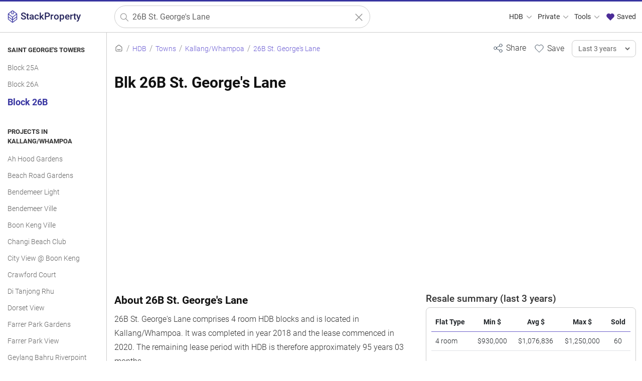

--- FILE ---
content_type: text/html; charset=UTF-8
request_url: https://stackproperty.sg/hdb/26b-st.-george--s-lane
body_size: 14551
content:
<!DOCTYPE html>
<html lang=en>
<head>
<meta name=impact-site-verification value=c8aa775c-02c5-495a-a084-72376c4e4f2f />
<meta charset=UTF-8>
<meta http-equiv=X-UA-Compatible content="IE=edge">
<meta name=apple-mobile-web-app-capable content=yes>
<meta name=apple-mobile-web-app-status-bar-style content=black-translucent>
<link rel=apple-touch-startup-image sizes=512x512 href="/img/xlogo512.png.pagespeed.ic.K7uWFHKRFi.webp">
<link rel=apple-touch-startup-image sizes=256x256 href="/img/xlogo256.png.pagespeed.ic.1x4ctYbZkO.webp">
<link rel=apple-touch-icon sizes=512x512 href="/img/xlogo512.png.pagespeed.ic.K7uWFHKRFi.webp">
<link rel=apple-touch-icon sizes=256x256 href="/img/xlogo256.png.pagespeed.ic.1x4ctYbZkO.webp">
<link rel=manifest href="/manifest.json">
<meta name=theme-color content="#3835a1">
<meta name=viewport content="width=device-width, initial-scale=1, user-scalable=1 , viewport-fit=auto">
<meta name=robots content="follow, index">
<meta name=keywords content="26b st. george's lane, 26b st. george's lane price trend, 26b st. george's lane HDB, 26b st. george's lane transactions, 26b st. george's lane nearby amenities"/>
<meta name=twitter:card content=summary>
<meta name=twitter:site content="@stackpropertysg">
<meta name=description content="Discover price trends, transactions, and nearby amenities for 26B St. George's Lane HDB. Stay informed about this HDB's market trend."/>
<link rel=canonical href="https://stackproperty.sg/hdb/26b-st.-george--s-lane"/>
<meta name=twitter:url content="https://stackproperty.sg/hdb/26b-st.-george--s-lane">
<meta name=twitter:title content="26B St. George's Lane: Price Trends &amp; Amenities">
<meta property=og:title content="26B St. George's Lane: Price Trends &amp; Amenities"/>
<meta name=twitter:description content="Discover price trends, transactions, and nearby amenities for 26B St. George's Lane HDB. Stay informed about this HDB's market trend.">
<meta property=og:description content="Discover price trends, transactions, and nearby amenities for 26B St. George's Lane HDB. Stay informed about this HDB's market trend."/>
<meta property=og:image content="https://stackproperty.sg/c-assets/hdb/26b-st.-george--s-lane"/>
<link rel=image_src href="https://stackproperty.sg/c-assets/hdb/26b-st.-george--s-lane">
<meta name=twitter:image content="https://stackproperty.sg/c-assets/hdb/26b-st.-george--s-lane">
<meta property=og:image:width content=1200>
<meta property=og:image:height content=630>
<meta property=og:type content=website />
<meta property=og:url content="https://stackproperty.sg/hdb/26b-st.-george--s-lane"/>
<meta property=og:site_name content=StackProperty />
<link rel=icon href="https://stackproperty.sg/img/xsp-favicon.png.pagespeed.ic.xk9bAVGfkr.webp"/>
<link rel=stylesheet type="text/css" href="/static/css/bundle.min-20250322.1742601239"/>
<script type="text/javascript" src="https://stackproperty.sg/js/bundle.js"></script>
<title>26B St. George's Lane: Price Trends &amp; Amenities</title>
<script>const line_colours=['#3835a1','#a05195','#ff7c43','#2f4b7c','#d45087','#ffa600','#665191','#f95d6a'];const line_bg_colours=['#3835a1','#a05195','#ff7c43','#2f4b7c','#d45087','#ffa600','#665191','#f95d6a'];const price_chart_colours=['#3835a1','#a05195','#ff7c43','#2f4b7c','#d45087','#ffa600','#665191','#f95d6a'];var is_page_home=false;</script><script src='https://js.hcaptcha.com/1/api.js' async defer></script>
</head>
<body><noscript><meta HTTP-EQUIV="refresh" content="0;url='https://stackproperty.sg/hdb/26b-st.-george--s-lane?PageSpeed=noscript'" /><style><!--table,div,span,font,p{display:none} --></style><div style="display:block">Please click <a href="https://stackproperty.sg/hdb/26b-st.-george--s-lane?PageSpeed=noscript">here</a> if you are not redirected within a few seconds.</div></noscript>
<!-- Google tag (gtag.js) -->
<script async src="https://www.googletagmanager.com/gtag/js?id=G-H06TD8J3QJ"></script>
<script>window.dataLayer=window.dataLayer||[];function gtag(){dataLayer.push(arguments);}gtag('js',new Date());gtag('config','G-H06TD8J3QJ');gtag('config','AW-11324585106');</script>
<div class=wloading>
<div class=loader></div>
</div>
<div class=mask></div>
<div class=page-con>
<div class=nav>
<div class="container-fluid max-1400">
<div class=row>
<div class="col-1 col-sm-2 col-md-3 col-lg-3 col-xl-2 logo-con">
<a href="https://stackproperty.sg" class=logo>
<img src="/img/xsp-logo.png.pagespeed.ic.dZM3VcjxDz.webp" alt="StackProperty logo" title=StackProperty />
<span>StackProperty</span>
</a>
</div>
<div class="col-10 col-sm-9 col-md-4 col-lg-4 col-xl-5 search-con">
<form action="https://stackproperty.sg/hdb/resale/search" class=s-form>
<img alt="StackProperty logo" class=pwa-logo src="/img/xfavicon.png.pagespeed.ic.dZM3VcjxDz.webp" title=StackProperty />
<svg xmlns="http://www.w3.org/2000/svg" class="icon-search out-left" width=100 height=100 viewBox="0 0 24 24" stroke-width=1.5 stroke="#999999" fill=none stroke-linecap=round stroke-linejoin=round>
<path stroke=none d="M0 0h24v24H0z" fill=none />
<circle cx=10 cy=10 r=7 />
<line x1=21 y1=21 x2=15 y2=15 />
</svg>
<input type=text class=resale-searchbar placeholder="Search for properties" name=q id=q value="26B St. George's Lane"/>
<input type=hidden name=sn id=sn value=""/>
<input type=hidden name=rp id=rp value=""/>
<input type=hidden name=tn id=tn value=""/>
<input type=hidden name=ft id=ft value=""/>
<input type=hidden name=bk id=bk value=""/>
<a aria-label="Clear search" href="javascript:;" class="icon-clear ">
<svg xmlns="http://www.w3.org/2000/svg" width=100 height=100 fill=none viewBox="0 0 24 24" stroke="#999999" stroke-width=1.5>
<path stroke-linecap=round stroke-linejoin=round d="M6 18L18 6M6 6l12 12"/>
</svg>
</a>
</form>
</div>
<div class="col-1 col-sm-1 col-md-5 col-lg-5 col-xl-5 menu-con">
<ul class=desktop-nav>
<li>
<a id=menu-hdb href="javascript:;">HDB
<svg xmlns="http://www.w3.org/2000/svg" class="icon icon-tabler icon-tabler-chevron-down" width=18 height=18 viewBox="0 0 24 24" stroke-width=1.5 stroke="#999999" fill=none stroke-linecap=round stroke-linejoin=round>
<path stroke=none d="M0 0h24v24H0z" fill=none />
<polyline points="6 9 12 15 18 9"/>
</svg>
</a>
</li>
<li>
<a id=menu-private href="javascript:;">Private
<svg xmlns="http://www.w3.org/2000/svg" class="icon icon-tabler icon-tabler-chevron-down" width=18 height=18 viewBox="0 0 24 24" stroke-width=1.5 stroke="#999999" fill=none stroke-linecap=round stroke-linejoin=round>
<path stroke=none d="M0 0h24v24H0z" fill=none />
<polyline points="6 9 12 15 18 9"/>
</svg>
</a>
</li>
<li>
<a id=menu-tools href="javascript:;">Tools
<svg xmlns="http://www.w3.org/2000/svg" class="icon icon-tabler icon-tabler-chevron-down" width=18 height=18 viewBox="0 0 24 24" stroke-width=1.5 stroke="#999999" fill=none stroke-linecap=round stroke-linejoin=round>
<path stroke=none d="M0 0h24v24H0z" fill=none />
<polyline points="6 9 12 15 18 9"/>
</svg>
</a>
</li>
<li>
<a id=menu-saved href="javascript:;" onclick="open_saved_list();">
<svg style="margin-top:-3px;" xmlns="http://www.w3.org/2000/svg" class="icon icon-tabler icon-tabler-heart" width=20 height=20 viewBox="0 0 24 24" stroke-width=1 stroke="#4b2c97" fill="#4b2c97" stroke-linecap=round stroke-linejoin=round>
<path stroke=none d="M0 0h24v24H0z" fill=none />
<path d="M19.5 13.572l-7.5 7.428l-7.5 -7.428m0 0a5 5 0 1 1 7.5 -6.566a5 5 0 1 1 7.5 6.572"/>
</svg>
Saved
</a>
</li>
</ul>
</div>
</div>
</div>
<div class=desktop-menu id=menu-hdb-container>
<div class="menu-col quart" style="border-right: 1px solid #eeeeee;">
<div class=header>
<div class=svgwrap>
<svg xmlns="http://www.w3.org/2000/svg" class="icon icon-tabler icon-tabler-menu-2" width=26 height=26 viewBox="0 0 24 24" stroke-width=1.0 stroke="#685bc7" fill=none stroke-linecap=round stroke-linejoin=round><path stroke=none d="M0 0h24v24H0z" fill=none /><line x1=4 y1=6 x2=20 y2=6 /><line x1=4 y1=12 x2=20 y2=12 /><line x1=4 y1=18 x2=20 y2=18 /></svg> </div>
<div class=labelwrap>
<div class=label>Browse HDB</div>
</div>
</div>
<a class=menu-item href="/hdb/resale/search">All Resale Records</a><a class=menu-item href="/hdb/rental/search">All Rental Records</a><a class=menu-item href="/hdb/resale/search-history">Historical Resale Records</a> </div>
<div class="menu-col quart" style="border-right: 1px solid #eeeeee;">
<div class=header>
<div class=svgwrap>
<svg xmlns="http://www.w3.org/2000/svg" class="icon icon-tabler icon-tabler-building-estate" width=26 height=26 viewBox="0 0 24 24" stroke-width=1.5 stroke="#333333" fill=none stroke-linecap=round stroke-linejoin=round><path stroke=none d="M0 0h24v24H0z" fill=none /><path d="M3 21h18"/><path d="M19 21v-4"/><path d="M19 17a2 2 0 0 0 2 -2v-2a2 2 0 1 0 -4 0v2a2 2 0 0 0 2 2z"/><path d="M14 21v-14a3 3 0 0 0 -3 -3h-4a3 3 0 0 0 -3 3v14"/><path d="M9 17v4"/><path d="M8 13h2"/><path d="M8 9h2"/></svg> </div>
<div class=labelwrap>
<div class=label>Top HDB Projects</div>
</div>
</div>
<a class=menu-item href="/hdb/projects/eastcreek-@-canberra">Eastcreek @ Canberra</a><a class=menu-item href="/hdb/projects/tampines-greenweave">Tampines Greenweave</a><a class=menu-item href="/hdb/projects/fernvale-woods">Fernvale Woods</a><a class=menu-item href="/hdb/projects/tampines-greenridges">Tampines Greenridges</a><a class=menu-item href="/hdb/projects/tampines-greenview">Tampines Greenview</a><a class=menu-item href="/hdb/projects/west-edge-@-bukit-batok">West Edge @ Bukit Batok</a> <a class=menu-item href="/hdb/projects">View All Projects <svg xmlns="http://www.w3.org/2000/svg" class="icon icon-tabler icon-tabler-arrow-right" width=26 height=26 viewBox="0 0 24 24" stroke-width=1.5 stroke="#6e60d4" fill=none stroke-linecap=round stroke-linejoin=round><path stroke=none d="M0 0h24v24H0z" fill=none /><line x1=5 y1=12 x2=19 y2=12 /><line x1=13 y1=18 x2=19 y2=12 /><line x1=13 y1=6 x2=19 y2=12 /></svg> </a>
</div>
<div class="menu-col quart" style="border-right: 1px solid #eeeeee;">
<div class=header>
<div class=svgwrap>
<svg xmlns="http://www.w3.org/2000/svg" class="icon icon-tabler icon-tabler-map-pins" width=26 height=26 viewBox="0 0 24 24" stroke-width=1.0 stroke="#685bc7" fill=none stroke-linecap=round stroke-linejoin=round><path stroke=none d="M0 0h24v24H0z" fill=none /><path d="M10.828 9.828a4 4 0 1 0 -5.656 0l2.828 2.829l2.828 -2.829z"/><line x1=8 y1=7 x2=8 y2=7.01 /><path d="M18.828 17.828a4 4 0 1 0 -5.656 0l2.828 2.829l2.828 -2.829z"/><line x1=16 y1=15 x2=16 y2=15.01 /></svg> </div>
<div class=labelwrap>
<div class=label>Popular Towns</div>
</div>
</div>
<a class=menu-item href="/hdb/towns/tampines">Tampines</a><a class=menu-item href="/hdb/towns/sengkang">Sengkang</a><a class=menu-item href="/hdb/towns/woodlands">Woodlands</a><a class=menu-item href="/hdb/towns/yishun">Yishun</a><a class=menu-item href="/hdb/towns/jurong-west">Jurong West</a><a class=menu-item href="/hdb/towns/punggol">Punggol</a> <a class=menu-item href="/hdb/towns">View All Towns <svg xmlns="http://www.w3.org/2000/svg" class="icon icon-tabler icon-tabler-arrow-right" width=26 height=26 viewBox="0 0 24 24" stroke-width=1.5 stroke="#6e60d4" fill=none stroke-linecap=round stroke-linejoin=round><path stroke=none d="M0 0h24v24H0z" fill=none /><line x1=5 y1=12 x2=19 y2=12 /><line x1=13 y1=18 x2=19 y2=12 /><line x1=13 y1=6 x2=19 y2=12 /></svg> </a>
</div>
<div class="menu-col quart">
<div class=header>
<div class=svgwrap>
<svg xmlns="http://www.w3.org/2000/svg" class="icon icon-tabler icon-tabler-building-community" width=26 height=26 viewBox="0 0 24 24" stroke-width=1.0 stroke="#685bc7" fill=none stroke-linecap=round stroke-linejoin=round><path stroke=none d="M0 0h24v24H0z" fill=none /><path d="M8 9l5 5v7h-5v-4m0 4h-5v-7l5 -5m1 1v-6a1 1 0 0 1 1 -1h10a1 1 0 0 1 1 1v17h-8"/><line x1=13 y1=7 x2=13 y2=7.01 /><line x1=17 y1=7 x2=17 y2=7.01 /><line x1=17 y1=11 x2=17 y2=11.01 /><line x1=17 y1=15 x2=17 y2=15.01 /></svg> </div>
<div class=labelwrap>
<div class=label>HDB Flat Types</div>
</div>
</div>
<a class=menu-item href="/hdb/resale/search?ft=1 Room">1 Room</a><a class=menu-item href="/hdb/resale/search?ft=2 Room">2 Room</a><a class=menu-item href="/hdb/resale/search?ft=3 Room">3 Room</a><a class=menu-item href="/hdb/resale/search?ft=4 Room">4 Room</a><a class=menu-item href="/hdb/resale/search?ft=5 Room">5 Room</a><a class=menu-item href="/hdb/resale/search?ft=Executive">Executive</a><a class=menu-item href="/hdb/resale/search?ft=Multi-generation">Multi-generation</a> </div>
</div>
<div class=desktop-menu id=menu-private-container>
<div class="menu-col quart" style="border-right: 1px solid #eeeeee;">
<div class=header>
<div class=svgwrap>
<svg xmlns="http://www.w3.org/2000/svg" class="icon icon-tabler icon-tabler-menu-2" width=26 height=26 viewBox="0 0 24 24" stroke-width=1.0 stroke="#685bc7" fill=none stroke-linecap=round stroke-linejoin=round><path stroke=none d="M0 0h24v24H0z" fill=none /><line x1=4 y1=6 x2=20 y2=6 /><line x1=4 y1=12 x2=20 y2=12 /><line x1=4 y1=18 x2=20 y2=18 /></svg> </div>
<div class=labelwrap>
<div class=label>Browse Private</div>
</div>
</div>
<a class=menu-item href="/private/resale/search">All Sales Records</a><a class=menu-item href="/private/rental/search">All Rental Records</a> </div>
<div class="menu-col quart" style="border-right: 1px solid #eeeeee;">
<div class=header>
<div class=svgwrap>
<svg xmlns="http://www.w3.org/2000/svg" class="icon icon-tabler icon-tabler-building-skyscraper" width=26 height=26 viewBox="0 0 24 24" stroke-width=1 stroke="#685bc7" fill=none stroke-linecap=round stroke-linejoin=round><path stroke=none d="M0 0h24v24H0z" fill=none /><line x1=3 y1=21 x2=21 y2=21 /><path d="M5 21v-14l8 -4v18"/><path d="M19 21v-10l-6 -4"/><line x1=9 y1=9 x2=9 y2=9.01 /><line x1=9 y1=12 x2=9 y2=12.01 /><line x1=9 y1=15 x2=9 y2=15.01 /><line x1=9 y1=18 x2=9 y2=18.01 /></svg> </div>
<div class=labelwrap>
<div class=label>Top Projects</div>
</div>
</div>
<a class=menu-item href="/private/projects/coastal-cabana">Coastal Cabana</a><a class=menu-item href="/private/projects/the-sen">The Sen</a><a class=menu-item href="/private/projects/the-continuum">The Continuum</a><a class=menu-item href="/private/projects/otto-place">Otto Place</a><a class=menu-item href="/private/projects/rivercove-residences">Rivercove Residences</a> <a class=menu-item href="/private/projects">View All Projects <svg xmlns="http://www.w3.org/2000/svg" class="icon icon-tabler icon-tabler-arrow-right" width=26 height=26 viewBox="0 0 24 24" stroke-width=1.5 stroke="#6e60d4" fill=none stroke-linecap=round stroke-linejoin=round><path stroke=none d="M0 0h24v24H0z" fill=none /><line x1=5 y1=12 x2=19 y2=12 /><line x1=13 y1=18 x2=19 y2=12 /><line x1=13 y1=6 x2=19 y2=12 /></svg> </a>
</div>
<div class="menu-col quart" style="border-right: 1px solid #eeeeee;">
<div class=header>
<div class=svgwrap>
<svg xmlns="http://www.w3.org/2000/svg" class="icon icon-tabler icon-tabler-building-community" width=26 height=26 viewBox="0 0 24 24" stroke-width=1.0 stroke="#685bc7" fill=none stroke-linecap=round stroke-linejoin=round><path stroke=none d="M0 0h24v24H0z" fill=none /><path d="M8 9l5 5v7h-5v-4m0 4h-5v-7l5 -5m1 1v-6a1 1 0 0 1 1 -1h10a1 1 0 0 1 1 1v17h-8"/><line x1=13 y1=7 x2=13 y2=7.01 /><line x1=17 y1=7 x2=17 y2=7.01 /><line x1=17 y1=11 x2=17 y2=11.01 /><line x1=17 y1=15 x2=17 y2=15.01 /></svg> </div>
<div class=labelwrap>
<div class=label>Property Types</div>
</div>
</div>
<a class=menu-item href="/private/apartment">Apartment</a><a class=menu-item href="/private/condominium">Condominium</a><a class=menu-item href="/private/detached">Detached</a><a class=menu-item href="/private/executive-condominium">Executive Condominium</a><a class=menu-item href="/private/semi_detached">Semi-detached</a><a class=menu-item href="/private/terrace">Terrace</a> </div>
<div class="menu-col quart">
<div class=header>
<div class=svgwrap>
<svg xmlns="http://www.w3.org/2000/svg" class="icon icon-tabler icon-tabler-clock" width=26 height=26 viewBox="0 0 24 24" stroke-width=1 stroke="#685bc7" fill=none stroke-linecap=round stroke-linejoin=round><path stroke=none d="M0 0h24v24H0z" fill=none /><circle cx=12 cy=12 r=9 /><polyline points="12 7 12 12 15 15"/></svg> </div>
<div class=labelwrap>
<div class=label>Property Tenures</div>
</div>
</div>
<a class=menu-item href="/private/tenures/freehold">Freehold</a><a class=menu-item href="/private/tenures/99-years">99 years</a><a class=menu-item href="/private/tenures/999-years">999 years</a><a class=menu-item href="/private/tenures/9999-years">9999 years</a><a class=menu-item href="/private/tenures/999999-years">999999 years</a> </div>
</div>
<div class=desktop-menu id=menu-tools-container>
<div class=menu-col style="border-right: 1px solid #eeeeee;">
<div class=header>
<div class=svgwrap>
<svg xmlns="http://www.w3.org/2000/svg" class="icon icon-tabler icon-tabler-apps" width=26 height=26 viewBox="0 0 24 24" stroke-width=1.0 stroke="#685bc7" fill=none stroke-linecap=round stroke-linejoin=round><path stroke=none d="M0 0h24v24H0z" fill=none /><rect x=4 y=4 width=6 height=6 rx=1 /><rect x=4 y=14 width=6 height=6 rx=1 /><rect x=14 y=14 width=6 height=6 rx=1 /><line x1=14 y1=7 x2=20 y2=7 /><line x1=17 y1=4 x2=17 y2=10 /></svg> </div>
<div class=labelwrap>
<div class=label>Tools & Resources</div>
</div>
</div>
<a class=menu-item href="/agents">Agent Search</a><a class=menu-item href="/power">Power Search</a><a class=menu-item href="/blog/">Blog</a><a class=menu-item href="/parking-rates/">Check Parking Rates</a> </div>
<div class=menu-col style="border-right: 1px solid #eeeeee;">
<div class=header>
<div class=svgwrap>
<svg xmlns="http://www.w3.org/2000/svg" class="icon icon-tabler icon-tabler-calculator" width=26 height=26 viewBox="0 0 24 24" stroke-width=1 stroke="#685bc7" fill=none stroke-linecap=round stroke-linejoin=round><path stroke=none d="M0 0h24v24H0z" fill=none /><path d="M4 3m0 2a2 2 0 0 1 2 -2h12a2 2 0 0 1 2 2v14a2 2 0 0 1 -2 2h-12a2 2 0 0 1 -2 -2z"/><path d="M8 7m0 1a1 1 0 0 1 1 -1h6a1 1 0 0 1 1 1v1a1 1 0 0 1 -1 1h-6a1 1 0 0 1 -1 -1z"/><path d="M8 14l0 .01"/><path d="M12 14l0 .01"/><path d="M16 14l0 .01"/><path d="M8 17l0 .01"/><path d="M12 17l0 .01"/><path d="M16 17l0 .01"/></svg> </div>
<div class=labelwrap>
<div class=label>Calculators</div>
</div>
</div>
<a class=menu-item href="/loan-calculator">Mortgage Calculator</a><a class=menu-item href="/seller-stamp-duty-calculator">Seller Stamp Duty Calculator</a> </div>
<div class=menu-col>
<div class=header>
<div class=svgwrap>
<svg xmlns="http://www.w3.org/2000/svg" class="icon icon-tabler icon-tabler-browser-plus" width=26 height=26 viewBox="0 0 24 24" stroke-width=1 stroke="#685bc7" fill=none stroke-linecap=round stroke-linejoin=round><path stroke=none d="M0 0h24v24H0z" fill=none /><path d="M4 4m0 1a1 1 0 0 1 1 -1h14a1 1 0 0 1 1 1v14a1 1 0 0 1 -1 1h-14a1 1 0 0 1 -1 -1z"/><path d="M4 8h16"/><path d="M8 4v4"/><path d="M10 14h4"/><path d="M12 12v4"/></svg> </div>
<div class=labelwrap>
<div class=label>Web Widgets</div>
</div>
</div>
<a class=menu-item href="/widgets">HDB Resale Widgets</a><a class=menu-item href="/widgets?widget_type=hdb_rental">HDB Rental Widgets</a><a class=menu-item href="/widgets?widget_type=private_resale">Widgets for Private Property Sale</a><a class=menu-item href="/widgets?widget_type=private_rental">Widgets for Private Property Rental</a> </div>
</div>
</div>
<div class=burger-menu>
<a aria-label="Close main menu" href="javascript:;" class=close-b-menu>
<svg xmlns="http://www.w3.org/2000/svg" width=100 height=100 fill=none viewBox="0 0 24 24" stroke="#ffffff" stroke-width=1.5>
<path stroke-linecap=round stroke-linejoin=round d="M6 18L18 6M6 6l12 12"/>
</svg>
</a>
<a class="b-menu-hdb b-menu open" href="javascript:;">HDB
<svg xmlns="http://www.w3.org/2000/svg" class="icon icon-tabler icon-tabler-chevron-down" width=18 height=18 viewBox="0 0 24 24" stroke-width=1.5 stroke="#685bc7" fill=none stroke-linecap=round stroke-linejoin=round>
<path stroke=none d="M0 0h24v24H0z" fill=none />
<polyline points="6 9 12 15 18 9"/>
</svg>
</a>
<div class="b-menu-hdb-container b-menu-container b-menu-container-out">
<div class=menu-col>
<div class=header>
<div class=svgwrap>
<svg xmlns="http://www.w3.org/2000/svg" class="icon icon-tabler icon-tabler-menu-2" width=26 height=26 viewBox="0 0 24 24" stroke-width=1.0 stroke="#685bc7" fill=none stroke-linecap=round stroke-linejoin=round><path stroke=none d="M0 0h24v24H0z" fill=none /><line x1=4 y1=6 x2=20 y2=6 /><line x1=4 y1=12 x2=20 y2=12 /><line x1=4 y1=18 x2=20 y2=18 /></svg> </div>
<div class=labelwrap>
<div class=label>Browse HDB</div>
</div>
</div>
<a class=menu-item href="/hdb/resale/search">All Resale Records</a><a class=menu-item href="/hdb/rental/search">All Rental Records</a><a class=menu-item href="/hdb/resale/search-history">Historical Resale Records</a> </div>
<div class=menu-col>
<div class=header>
<div class=svgwrap>
<svg xmlns="http://www.w3.org/2000/svg" class="icon icon-tabler icon-tabler-building-estate" width=26 height=26 viewBox="0 0 24 24" stroke-width=1.5 stroke="#333333" fill=none stroke-linecap=round stroke-linejoin=round><path stroke=none d="M0 0h24v24H0z" fill=none /><path d="M3 21h18"/><path d="M19 21v-4"/><path d="M19 17a2 2 0 0 0 2 -2v-2a2 2 0 1 0 -4 0v2a2 2 0 0 0 2 2z"/><path d="M14 21v-14a3 3 0 0 0 -3 -3h-4a3 3 0 0 0 -3 3v14"/><path d="M9 17v4"/><path d="M8 13h2"/><path d="M8 9h2"/></svg> </div>
<div class=labelwrap>
<div class=label>Top HDB Projects</div>
</div>
</div>
<a class=menu-item href="/hdb/projects/eastcreek-@-canberra">Eastcreek @ Canberra</a><a class=menu-item href="/hdb/projects/tampines-greenweave">Tampines Greenweave</a><a class=menu-item href="/hdb/projects/fernvale-woods">Fernvale Woods</a><a class=menu-item href="/hdb/projects/tampines-greenridges">Tampines Greenridges</a><a class=menu-item href="/hdb/projects/tampines-greenview">Tampines Greenview</a><a class=menu-item href="/hdb/projects/west-edge-@-bukit-batok">West Edge @ Bukit Batok</a> <a class=menu-item href="/hdb/projects">View All Projects <svg xmlns="http://www.w3.org/2000/svg" class="icon icon-tabler icon-tabler-arrow-right" width=26 height=26 viewBox="0 0 24 24" stroke-width=1.5 stroke="#6e60d4" fill=none stroke-linecap=round stroke-linejoin=round><path stroke=none d="M0 0h24v24H0z" fill=none /><line x1=5 y1=12 x2=19 y2=12 /><line x1=13 y1=18 x2=19 y2=12 /><line x1=13 y1=6 x2=19 y2=12 /></svg> </a>
</div>
<div class=menu-col>
<div class=header>
<div class=svgwrap>
<svg xmlns="http://www.w3.org/2000/svg" class="icon icon-tabler icon-tabler-map-pins" width=26 height=26 viewBox="0 0 24 24" stroke-width=1.0 stroke="#685bc7" fill=none stroke-linecap=round stroke-linejoin=round><path stroke=none d="M0 0h24v24H0z" fill=none /><path d="M10.828 9.828a4 4 0 1 0 -5.656 0l2.828 2.829l2.828 -2.829z"/><line x1=8 y1=7 x2=8 y2=7.01 /><path d="M18.828 17.828a4 4 0 1 0 -5.656 0l2.828 2.829l2.828 -2.829z"/><line x1=16 y1=15 x2=16 y2=15.01 /></svg> </div>
<div class=labelwrap>
<div class=label>Popular Towns</div>
</div>
</div>
<a class=menu-item href="/hdb/towns/tampines">Tampines</a><a class=menu-item href="/hdb/towns/sengkang">Sengkang</a><a class=menu-item href="/hdb/towns/woodlands">Woodlands</a><a class=menu-item href="/hdb/towns/yishun">Yishun</a><a class=menu-item href="/hdb/towns/jurong-west">Jurong West</a><a class=menu-item href="/hdb/towns/punggol">Punggol</a> <a class=menu-item href="/hdb/towns">View All Towns <svg xmlns="http://www.w3.org/2000/svg" class="icon icon-tabler icon-tabler-arrow-right" width=26 height=26 viewBox="0 0 24 24" stroke-width=1.5 stroke="#6e60d4" fill=none stroke-linecap=round stroke-linejoin=round><path stroke=none d="M0 0h24v24H0z" fill=none /><line x1=5 y1=12 x2=19 y2=12 /><line x1=13 y1=18 x2=19 y2=12 /><line x1=13 y1=6 x2=19 y2=12 /></svg> </a>
</div>
<div class=menu-col>
<div class=header>
<div class=svgwrap>
<svg xmlns="http://www.w3.org/2000/svg" class="icon icon-tabler icon-tabler-building-community" width=26 height=26 viewBox="0 0 24 24" stroke-width=1.0 stroke="#685bc7" fill=none stroke-linecap=round stroke-linejoin=round><path stroke=none d="M0 0h24v24H0z" fill=none /><path d="M8 9l5 5v7h-5v-4m0 4h-5v-7l5 -5m1 1v-6a1 1 0 0 1 1 -1h10a1 1 0 0 1 1 1v17h-8"/><line x1=13 y1=7 x2=13 y2=7.01 /><line x1=17 y1=7 x2=17 y2=7.01 /><line x1=17 y1=11 x2=17 y2=11.01 /><line x1=17 y1=15 x2=17 y2=15.01 /></svg> </div>
<div class=labelwrap>
<div class=label>HDB Flat Types</div>
</div>
</div>
<a class=menu-item href="/hdb/resale/search?ft=1 Room">1 Room</a><a class=menu-item href="/hdb/resale/search?ft=2 Room">2 Room</a><a class=menu-item href="/hdb/resale/search?ft=3 Room">3 Room</a><a class=menu-item href="/hdb/resale/search?ft=4 Room">4 Room</a><a class=menu-item href="/hdb/resale/search?ft=5 Room">5 Room</a><a class=menu-item href="/hdb/resale/search?ft=Executive">Executive</a><a class=menu-item href="/hdb/resale/search?ft=Multi-generation">Multi-generation</a> </div>
</div>
<a class="b-menu-private b-menu " href="javascript:;">Private
<svg xmlns="http://www.w3.org/2000/svg" class="icon icon-tabler icon-tabler-chevron-down" width=18 height=18 viewBox="0 0 24 24" stroke-width=1.5 stroke="#685bc7" fill=none stroke-linecap=round stroke-linejoin=round>
<path stroke=none d="M0 0h24v24H0z" fill=none />
<polyline points="6 9 12 15 18 9"/>
</svg>
</a>
<div class="b-menu-private-container b-menu-container ">
<div class=menu-col>
<div class=header>
<div class=svgwrap>
<svg xmlns="http://www.w3.org/2000/svg" class="icon icon-tabler icon-tabler-menu-2" width=26 height=26 viewBox="0 0 24 24" stroke-width=1.0 stroke="#685bc7" fill=none stroke-linecap=round stroke-linejoin=round><path stroke=none d="M0 0h24v24H0z" fill=none /><line x1=4 y1=6 x2=20 y2=6 /><line x1=4 y1=12 x2=20 y2=12 /><line x1=4 y1=18 x2=20 y2=18 /></svg> </div>
<div class=labelwrap>
<div class=label>Browse Private</div>
</div>
</div>
<a class=menu-item href="/private/resale/search">All Sales Records</a><a class=menu-item href="/private/rental/search">All Rental Records</a> </div>
<div class=menu-col>
<div class=header>
<div class=svgwrap>
<svg xmlns="http://www.w3.org/2000/svg" class="icon icon-tabler icon-tabler-building-skyscraper" width=26 height=26 viewBox="0 0 24 24" stroke-width=1 stroke="#685bc7" fill=none stroke-linecap=round stroke-linejoin=round><path stroke=none d="M0 0h24v24H0z" fill=none /><line x1=3 y1=21 x2=21 y2=21 /><path d="M5 21v-14l8 -4v18"/><path d="M19 21v-10l-6 -4"/><line x1=9 y1=9 x2=9 y2=9.01 /><line x1=9 y1=12 x2=9 y2=12.01 /><line x1=9 y1=15 x2=9 y2=15.01 /><line x1=9 y1=18 x2=9 y2=18.01 /></svg> </div>
<div class=labelwrap>
<div class=label>Top Projects</div>
</div>
</div>
<a class=menu-item href="/private/projects/coastal-cabana">Coastal Cabana</a><a class=menu-item href="/private/projects/the-sen">The Sen</a><a class=menu-item href="/private/projects/the-continuum">The Continuum</a><a class=menu-item href="/private/projects/otto-place">Otto Place</a><a class=menu-item href="/private/projects/rivercove-residences">Rivercove Residences</a> <a class=menu-item href="/private/projects">View All Projects <svg xmlns="http://www.w3.org/2000/svg" class="icon icon-tabler icon-tabler-arrow-right" width=26 height=26 viewBox="0 0 24 24" stroke-width=1.5 stroke="#6e60d4" fill=none stroke-linecap=round stroke-linejoin=round><path stroke=none d="M0 0h24v24H0z" fill=none /><line x1=5 y1=12 x2=19 y2=12 /><line x1=13 y1=18 x2=19 y2=12 /><line x1=13 y1=6 x2=19 y2=12 /></svg> </a>
</div>
<div class=menu-col>
<div class=header>
<div class=svgwrap>
<svg xmlns="http://www.w3.org/2000/svg" class="icon icon-tabler icon-tabler-building-community" width=26 height=26 viewBox="0 0 24 24" stroke-width=1.0 stroke="#685bc7" fill=none stroke-linecap=round stroke-linejoin=round><path stroke=none d="M0 0h24v24H0z" fill=none /><path d="M8 9l5 5v7h-5v-4m0 4h-5v-7l5 -5m1 1v-6a1 1 0 0 1 1 -1h10a1 1 0 0 1 1 1v17h-8"/><line x1=13 y1=7 x2=13 y2=7.01 /><line x1=17 y1=7 x2=17 y2=7.01 /><line x1=17 y1=11 x2=17 y2=11.01 /><line x1=17 y1=15 x2=17 y2=15.01 /></svg> </div>
<div class=labelwrap>
<div class=label>Property Types</div>
</div>
</div>
<a class=menu-item href="/private/apartment">Apartment</a><a class=menu-item href="/private/condominium">Condominium</a><a class=menu-item href="/private/detached">Detached</a><a class=menu-item href="/private/executive-condominium">Executive Condominium</a><a class=menu-item href="/private/semi_detached">Semi-detached</a><a class=menu-item href="/private/terrace">Terrace</a> </div>
<div class=menu-col>
<div class=header>
<div class=svgwrap>
<svg xmlns="http://www.w3.org/2000/svg" class="icon icon-tabler icon-tabler-clock" width=26 height=26 viewBox="0 0 24 24" stroke-width=1 stroke="#685bc7" fill=none stroke-linecap=round stroke-linejoin=round><path stroke=none d="M0 0h24v24H0z" fill=none /><circle cx=12 cy=12 r=9 /><polyline points="12 7 12 12 15 15"/></svg> </div>
<div class=labelwrap>
<div class=label>Property Tenures</div>
</div>
</div>
<a class=menu-item href="/private/tenures/freehold">Freehold</a><a class=menu-item href="/private/tenures/99-years">99 years</a><a class=menu-item href="/private/tenures/999-years">999 years</a><a class=menu-item href="/private/tenures/9999-years">9999 years</a><a class=menu-item href="/private/tenures/999999-years">999999 years</a> </div>
</div>
<a class="b-menu-tools b-menu " href="javascript:;">Tools
<svg xmlns="http://www.w3.org/2000/svg" class="icon icon-tabler icon-tabler-chevron-down" width=18 height=18 viewBox="0 0 24 24" stroke-width=1.5 stroke="#685bc7" fill=none stroke-linecap=round stroke-linejoin=round>
<path stroke=none d="M0 0h24v24H0z" fill=none />
<polyline points="6 9 12 15 18 9"/>
</svg>
</a>
<div class="b-menu-tools-container b-menu-container ">
<div class=menu-col>
<div class=header>
<div class=svgwrap>
<svg xmlns="http://www.w3.org/2000/svg" class="icon icon-tabler icon-tabler-apps" width=26 height=26 viewBox="0 0 24 24" stroke-width=1.0 stroke="#685bc7" fill=none stroke-linecap=round stroke-linejoin=round><path stroke=none d="M0 0h24v24H0z" fill=none /><rect x=4 y=4 width=6 height=6 rx=1 /><rect x=4 y=14 width=6 height=6 rx=1 /><rect x=14 y=14 width=6 height=6 rx=1 /><line x1=14 y1=7 x2=20 y2=7 /><line x1=17 y1=4 x2=17 y2=10 /></svg> </div>
<div class=labelwrap>
<div class=label>Tools & Resources</div>
</div>
</div>
<a class=menu-item href="/agents">Agent Search</a><a class=menu-item href="/power">Power Search</a><a class=menu-item href="/blog/">Blog</a><a class=menu-item href="/parking-rates/">Check Parking Rates</a> </div>
<div class=menu-col>
<div class=header>
<div class=svgwrap>
<svg xmlns="http://www.w3.org/2000/svg" class="icon icon-tabler icon-tabler-calculator" width=26 height=26 viewBox="0 0 24 24" stroke-width=1 stroke="#685bc7" fill=none stroke-linecap=round stroke-linejoin=round><path stroke=none d="M0 0h24v24H0z" fill=none /><path d="M4 3m0 2a2 2 0 0 1 2 -2h12a2 2 0 0 1 2 2v14a2 2 0 0 1 -2 2h-12a2 2 0 0 1 -2 -2z"/><path d="M8 7m0 1a1 1 0 0 1 1 -1h6a1 1 0 0 1 1 1v1a1 1 0 0 1 -1 1h-6a1 1 0 0 1 -1 -1z"/><path d="M8 14l0 .01"/><path d="M12 14l0 .01"/><path d="M16 14l0 .01"/><path d="M8 17l0 .01"/><path d="M12 17l0 .01"/><path d="M16 17l0 .01"/></svg> </div>
<div class=labelwrap>
<div class=label>Calculators</div>
</div>
</div>
<a class=menu-item href="/loan-calculator">Mortgage Calculator</a><a class=menu-item href="/seller-stamp-duty-calculator">Seller Stamp Duty Calculator</a> </div>
<div class=menu-col>
<div class=header>
<div class=svgwrap>
<svg xmlns="http://www.w3.org/2000/svg" class="icon icon-tabler icon-tabler-browser-plus" width=26 height=26 viewBox="0 0 24 24" stroke-width=1 stroke="#685bc7" fill=none stroke-linecap=round stroke-linejoin=round><path stroke=none d="M0 0h24v24H0z" fill=none /><path d="M4 4m0 1a1 1 0 0 1 1 -1h14a1 1 0 0 1 1 1v14a1 1 0 0 1 -1 1h-14a1 1 0 0 1 -1 -1z"/><path d="M4 8h16"/><path d="M8 4v4"/><path d="M10 14h4"/><path d="M12 12v4"/></svg> </div>
<div class=labelwrap>
<div class=label>Web Widgets</div>
</div>
</div>
<a class=menu-item href="/widgets">HDB Resale Widgets</a><a class=menu-item href="/widgets?widget_type=hdb_rental">HDB Rental Widgets</a><a class=menu-item href="/widgets?widget_type=private_resale">Widgets for Private Property Sale</a><a class=menu-item href="/widgets?widget_type=private_rental">Widgets for Private Property Rental</a> </div>
</div>
<a aria-label="Terms & Conditions" class=b-menu href="/terms">Terms & Conditions
<svg xmlns="http://www.w3.org/2000/svg" class="icon icon-tabler icon-tabler-brand-pagekit" width=18 height=18 viewBox="0 0 24 24" stroke-width=1 stroke="#4b2c97" fill=none stroke-linecap=round stroke-linejoin=round>
<path stroke=none d="M0 0h24v24H0z" fill=none />
<path d="M12.077 20h-5.077v-16h11v14h-5.077"/>
</svg>
</a>
<a aria-label="Privacy Policy" class=b-menu href="/privacy">Privacy Policy
<svg xmlns="http://www.w3.org/2000/svg" class="icon icon-tabler icon-tabler-brand-pagekit" width=18 height=18 viewBox="0 0 24 24" stroke-width=1 stroke="#4b2c97" fill=none stroke-linecap=round stroke-linejoin=round>
<path stroke=none d="M0 0h24v24H0z" fill=none />
<path d="M12.077 20h-5.077v-16h11v14h-5.077"/>
</svg>
</a>
<a aria-label="Contact Us" class=b-menu href="/contact">Contact Us
<svg xmlns="http://www.w3.org/2000/svg" class="icon icon-tabler icon-tabler-mail" width=18 height=18 viewBox="0 0 24 24" stroke-width=1 stroke="#4b2c97" fill=none stroke-linecap=round stroke-linejoin=round>
<path stroke=none d="M0 0h24v24H0z" fill=none />
<path d="M3 7a2 2 0 0 1 2 -2h14a2 2 0 0 1 2 2v10a2 2 0 0 1 -2 2h-14a2 2 0 0 1 -2 -2v-10z"/>
<path d="M3 7l9 6l9 -6"/>
</svg>
</a>
</div>
<div class=clear10></div>
<script>var page_has_map=false;</script>
<style>.summary-header{padding:0 0 10px 0}</style>
<div class=clear50></div>
<div class="clear10 d-none d-sm-none d-md-block"></div>
<div class="container-fluid max-1400">
<div class=row>
<div class="col-12 col-sm-12 col-md-3 col-lg-3 col-xl-2">
<div class=filter-box>
<a aria-label="Hide filter options" href="javascript:;" class=close-filter>
<svg xmlns="http://www.w3.org/2000/svg" width=100 height=100 fill=none viewBox="0 0 24 24" stroke="#cccccc" stroke-width=1.5>
<path stroke-linecap=round stroke-linejoin=round d="M6 18L18 6M6 6l12 12"/>
</svg>
</a>
<div class=checkgroup>
<div class=header>Saint George's Towers</div>
<a title="View details for block 25A" class=list-menu href="/hdb/25a-st.-george--s-lane">Block 25A</a><a title="View details for block 26A" class=list-menu href="/hdb/26a-st.-george--s-lane">Block 26A</a><a title="View details for block 26B" class="list-menu active" href="/hdb/26b-st.-george--s-lane">Block 26B</a> </div>
<div class=clear30></div>
<div class=checkgroup>
<div class=header>Projects in Kallang/Whampoa</div>
<a title="View transactions in Ah Hood Gardens" class=list-menu href="/hdb/projects/ah-hood-gardens">Ah Hood Gardens</a><a title="View transactions in Beach Road Gardens" class=list-menu href="/hdb/projects/beach-road-gardens">Beach Road Gardens</a><a title="View transactions in Bendemeer Light" class=list-menu href="/hdb/projects/bendemeer-light">Bendemeer Light</a><a title="View transactions in Bendemeer Ville" class=list-menu href="/hdb/projects/bendemeer-ville">Bendemeer Ville</a><a title="View transactions in Boon Keng Ville" class=list-menu href="/hdb/projects/boon-keng-ville">Boon Keng Ville</a><a title="View transactions in Changi Beach Club" class=list-menu href="/hdb/projects/changi-beach-club">Changi Beach Club</a><a title="View transactions in City View @ Boon Keng" class=list-menu href="/hdb/projects/city-view-@-boon-keng">City View @ Boon Keng</a><a title="View transactions in Crawford Court" class=list-menu href="/hdb/projects/crawford-court">Crawford Court</a><a title="View transactions in Di Tanjong Rhu" class=list-menu href="/hdb/projects/di-tanjong-rhu">Di Tanjong Rhu</a><a title="View transactions in Dorset View" class=list-menu href="/hdb/projects/dorset-view">Dorset View</a><a title="View transactions in Farrer Park Gardens" class=list-menu href="/hdb/projects/farrer-park-gardens">Farrer Park Gardens</a><a title="View transactions in Farrer Park View" class=list-menu href="/hdb/projects/farrer-park-view">Farrer Park View</a><a title="View transactions in Geylang Bahru Riverpoint" class=list-menu href="/hdb/projects/geylang-bahru-riverpoint">Geylang Bahru Riverpoint</a><a title="View transactions in Geylang Bahru Ville" class=list-menu href="/hdb/projects/geylang-bahru-ville">Geylang Bahru Ville</a><a title="View transactions in Gloucester Mansions" class=list-menu href="/hdb/projects/gloucester-mansions">Gloucester Mansions</a><a title="View transactions in Golden Beach Vista" class=list-menu href="/hdb/projects/golden-beach-vista">Golden Beach Vista</a><a title="View transactions in Hillview Garden Estate" class=list-menu href="/hdb/projects/hillview-garden-estate">Hillview Garden Estate</a><a title="View transactions in Hock Seng Park" class=list-menu href="/hdb/projects/hock-seng-park">Hock Seng Park</a><a title="View transactions in Kallang Heights" class=list-menu href="/hdb/projects/kallang-heights">Kallang Heights</a><a title="View transactions in Kallang Trivista" class=list-menu href="/hdb/projects/kallang-trivista">Kallang Trivista</a><a title="View transactions in Kent Ridge Hill Residences" class=list-menu href="/hdb/projects/kent-ridge-hill-residences">Kent Ridge Hill Residences</a><a title="View transactions in Kent Ville" class=list-menu href="/hdb/projects/kent-ville">Kent Ville</a><a title="View transactions in Lavender Gardens" class=list-menu href="/hdb/projects/lavender-gardens">Lavender Gardens</a><a title="View transactions in Mcnair Spring" class=list-menu href="/hdb/projects/mcnair-spring">Mcnair Spring</a><a title="View transactions in Mcnair Towers" class=list-menu href="/hdb/projects/mcnair-towers">Mcnair Towers</a><a title="View transactions in Moulmein View" class=list-menu href="/hdb/projects/moulmein-view">Moulmein View</a><a title="View transactions in Rajah Court" class=list-menu href="/hdb/projects/rajah-court">Rajah Court</a><a title="View transactions in Saint George's East Gardens" class=list-menu href="/hdb/projects/saint-george--s-east-gardens">Saint George's East Gardens</a><a title="View transactions in Tenteram Peak" class=list-menu href="/hdb/projects/tenteram-peak">Tenteram Peak</a><a title="View transactions in The River Vista @ Kallang" class=list-menu href="/hdb/projects/the-river-vista-@-kallang">The River Vista @ Kallang</a><a title="View transactions in Towner Heights" class=list-menu href="/hdb/projects/towner-heights">Towner Heights</a><a title="View transactions in Upper Boon Keng Riverview" class=list-menu href="/hdb/projects/upper-boon-keng-riverview">Upper Boon Keng Riverview</a><a title="View transactions in Whampoa Court" class=list-menu href="/hdb/projects/whampoa-court">Whampoa Court</a><a title="View transactions in Whampoa Dew" class=list-menu href="/hdb/projects/whampoa-dew">Whampoa Dew</a><a title="View transactions in Whampoa Gardens" class=list-menu href="/hdb/projects/whampoa-gardens">Whampoa Gardens</a><a title="View transactions in Whampoa Spring" class=list-menu href="/hdb/projects/whampoa-spring">Whampoa Spring</a><a title="View transactions in Whampoa View" class=list-menu href="/hdb/projects/whampoa-view">Whampoa View</a><a title="View transactions in Whampoa Vista" class=list-menu href="/hdb/projects/whampoa-vista">Whampoa Vista</a> </div>
</div>
</div>
<div class="col-12 col-sm-12 col-md-9 col-lg-9 col-xl-10" id=results-pane>
<div class=search-controls>
<a aria-label="Show filter options" href="javascript:;" class=btn-filter>
<svg xmlns="http://www.w3.org/2000/svg" class="icon icon-tabler icon-tabler-chevrons-right" width=44 height=44 viewBox="0 0 24 24" stroke-width=1.5 stroke="#ffffff" fill=none stroke-linecap=round stroke-linejoin=round>
<path stroke=none d="M0 0h24v24H0z" fill=none />
<polyline points="7 7 12 12 7 17"/>
<polyline points="13 7 18 12 13 17"/>
</svg>
</a>
<div class=search-scroll>
<div class=date-range>
<span class=label></span>
<select id=date-range>
<option value=3m>Last 3 months</option>
<option value=6m>Last 6 months</option>
<option value=1y>Last 1 year</option>
<option value=3y selected>Last 3 years</option>
<option value=5y>Last 5 years</option>
</select>
</div>
<a aria-label='Save this page' class=save href='javascript:;' onclick='exe_save();'>
<svg xmlns="http://www.w3.org/2000/svg" class="icon icon-tabler icon-tabler-heart" width=24 height=24 viewBox="0 0 24 24" stroke-width=1 stroke="#2c3e50" fill=none stroke-linecap=round stroke-linejoin=round>
<path stroke=none d="M0 0h24v24H0z" fill=none />
<path d="M19.5 13.572l-7.5 7.428l-7.5 -7.428m0 0a5 5 0 1 1 7.5 -6.566a5 5 0 1 1 7.5 6.572"/>
</svg>
</a>
<a aria-label='Share this page' class=share href='javascript:;' onclick='share("26B St. George' s Lane: Price Trends &amp; Amenities","Discover price trends, transactions, and nearby amenities for 26B St. George's Lane HDB. Stay informed about this HDB's market trend.","https: stackproperty.sg hdb 26b-st.-george--s-lane");'>
<svg xmlns="http://www.w3.org/2000/svg" class="icon icon-tabler icon-tabler-share" width=20 height=20 viewBox="0 0 24 24" stroke-width=1 stroke="#2c3e50" fill=none stroke-linecap=round stroke-linejoin=round>
<path stroke=none d="M0 0h24v24H0z" fill=none />
<circle cx=6 cy=12 r=3 />
<circle cx=18 cy=6 r=3 />
<circle cx=18 cy=18 r=3 />
<line x1=8.7 y1=10.7 x2=15.3 y2=7.3 />
<line x1=8.7 y1=13.3 x2=15.3 y2=16.7 />
</svg>
</a>
</div>
</div>
<div class="clear30 d-block d-sm-block d-md-none d-lg-none d-xl-none d-xxl-none"></div>
<ul class=breadcrumbs itemscope itemtype="http://schema.org/BreadcrumbList"><li itemprop=itemListElement itemscope itemtype="http://schema.org/ListItem" class=home><a itemprop=item title="Home page" href="https://stackproperty.sg" aria_label="Home page"><span itemprop=name style="display:none;">Home</span><svg xmlns="http://www.w3.org/2000/svg" class="icon icon-tabler icon-tabler-smart-home" width=18 height=18 viewBox="0 0 24 24" stroke-width=1.5 stroke="#666666" fill=none stroke-linecap=round stroke-linejoin=round><path stroke=none d="M0 0h24v24H0z" fill=none /><path d="M19 8.71l-5.333 -4.148a2.666 2.666 0 0 0 -3.274 0l-5.334 4.148a2.665 2.665 0 0 0 -1.029 2.105v7.2a2 2 0 0 0 2 2h12a2 2 0 0 0 2 -2v-7.2c0 -.823 -.38 -1.6 -1.03 -2.105"/><path d="M16 15c-2.21 1.333 -5.792 1.333 -8 0"/></svg><meta itemprop=position content=1 /></a></li><li itemprop=itemListElement itemscope itemtype="http://schema.org/ListItem" class=page><a itemprop=item title="HDB dashboard" href="/hdb"><span itemprop=name>HDB</span></a><meta itemprop=position content=2 /></li><li itemprop=itemListElement itemscope itemtype="http://schema.org/ListItem" class=page><a itemprop=item title="List of towns in Singapore" href="/hdb/towns"><span itemprop=name>Towns</span></a><meta itemprop=position content=3 /></li><li itemprop=itemListElement itemscope itemtype="http://schema.org/ListItem" class=page><a itemprop=item title="View price and transactions in Kallang/Whampoa" href="/hdb/towns/kallang|whampoa"><span itemprop=name>Kallang/Whampoa</span></a><meta itemprop=position content=4 /></li><li itemprop=itemListElement itemscope itemtype="http://schema.org/ListItem" class=page><a itemprop=item title="26B St. George's Lane: Price Trends &amp; Amenities" href="/hdb/26b-st.-george--s-lane"><span itemprop=name>26B St. George's Lane</span></a><meta itemprop=position content=5 /></li></ul> <div class=clear10></div>
<h1 class=page-main-header>Blk 26B St. George's Lane</h1>
<div class=clear></div>
<div class=container-fluid style="padding:0px;">
<div class=row>
<div class="col-12 col-sm-12 col-md-12 col-lg-12 col-xl-8">
<iframe id=viewframe width="100%" height=350 frameborder=0 style=border:0 referrerpolicy=no-referrer-when-downgrade src="https://www.google.com/maps/embed/v1/view?key=AIzaSyCUzocwpRtv4BRxL2-jKFYL6wBZlFP1D78&maptype=roadmap&zoom=18&center=1.3216686212490,103.862717909816" allowfullscreen>
</iframe>
</div>
<div class="col-12 col-sm-12 col-md-12 col-lg-12 col-xl-4 text-center">
<div class="d-none d-sm-none d-md-none d-lg-none d-xl-block">
<script async src="https://pagead2.googlesyndication.com/pagead/js/adsbygoogle.js?client=ca-pub-4283692498254145" crossorigin=anonymous></script>
<!-- HDB resale dashboard square banner 1 -->
<ins class=adsbygoogle style="display:block;max-width:100%;max-height:100%;width:350px;height:350px;background:#f1f1f1;" data-ad-client=ca-pub-4283692498254145 data-ad-slot=1473938897 data-ad-format=auto data-full-width-responsive=true></ins>
<script>(adsbygoogle=window.adsbygoogle||[]).push({});</script> </div>
<div class="d-block d-sm-block d-md-block d-lg-block d-xl-none">
<script async src="https://pagead2.googlesyndication.com/pagead/js/adsbygoogle.js?client=ca-pub-4283692498254145" crossorigin=anonymous></script>
<!-- HDB resale block street top banner -->
<ins class=adsbygoogle style="display:block;min-width:320px;max-width:1040px;max-height:90px;width:100%;height:90px;background:#f1f1f1;" data-ad-client=ca-pub-4283692498254145 data-ad-slot=2756051813 data-ad-format=auto data-full-width-responsive=true></ins>
<script>(adsbygoogle=window.adsbygoogle||[]).push({});</script> </div>
</div>
</div>
</div>
<div class=clear5></div>
<div class=clear20></div>
<div class=container-fluid style="padding:0px;">
<div class=row>
<div class="col-12 col-sm-12 col-md-12 col-lg-7">
<h2 class=page-header>About 26B St. George's Lane</h2>
<p class=text-description-main>26B St. George's Lane comprises 4 room HDB blocks and is located in Kallang/Whampoa. It was completed in year 2018 and the lease commenced in 2020. The remaining lease period with HDB is therefore approximately 95 years 03 months.</p><p class=text-description-main>The highest floor for this block is 32. The unit floor size is 92sqm, based on past transactions data. The latest resale transaction was in Jan 2026 and the highest transacted price was recorded in Aug 2024 for a 4 room unit at $1,250,000.</p><p class=text-description-main>In terms of accessibility to schools, there are several primary schools located within 1km of block 26B, including Bendemeer Primary School.</p><p class=text-description-main>For secondary education, the nearby schools include Bendemeer Secondary School.</p><p class=text-description-main>Block 26B is also well-connected to public transportation, with several MRT stations close by, including Boon Keng MRT Station (NE9), Bendemeer MRT Station (DT23) and Geylang Bahru MRT Station (DT24).</p><p class=text-description-main>There are also 4 bus stops easily accessible from this block.</p> </div>
<div class="col-12 col-sm-12 col-md-12 col-lg-5">
<h2 class=project-info-header>Resale summary (last 3 years)</h2>
<div class=thin-white-box>
<div class=tablestick-wrap>
<div class=tablestick>
<table class="table table-striped">
<thead>
<tr>
<th style="max-width:80px;">Flat Type</th>
<th style="max-width:100px;text-align:center;">Min $</th>
<th style="max-width:100px;text-align:center;">Avg $</th>
<th style="max-width:100px;text-align:center;">Max $</th>
<th style="max-width:100px;text-align:center;">Sold</th>
</tr>
</thead>
<tbody>
<tr>
<td>4 room</td>
<td style="text-align:center;">$930,000</td>
<td style="text-align:center;">$1,076,836</td>
<td style="text-align:center;">$1,250,000</td>
<td style="text-align:center;">
60 </td>
</tr>
</tbody>
</table>
</div>
</div>
</div>
<div class=clear30></div>
<h2 class=project-info-header>Rental summary (last 3 years)</h2>
<div class=thin-white-box>
<div class=tablestick-wrap>
<div class=tablestick>
<table class="table table-striped">
<thead>
<tr>
<th style="max-width:80px;">Flat Type</th>
<th style="max-width:100px;text-align:center;">Min $</th>
<th style="max-width:100px;text-align:center;">Avg $</th>
<th style="max-width:100px;text-align:center;">Max $</th>
<th style="max-width:100px;text-align:center;">Rented</th>
</tr>
</thead>
<tbody>
<tr>
<td>4 room</td>
<td style="text-align:center;">$3,600</td>
<td style="text-align:center;">$4,306</td>
<td style="text-align:center;">$5,000</td>
<td style="text-align:center;">
8 </td>
</tr>
</tbody>
</table>
</div>
</div>
</div>
<div class=clear20></div>
</div>
</div>
</div>
<div class=clear30></div>
<h2 class=page-header>Resale transactions volume and average price trend (last 3 years)</h2>
<p class=text-description-main>Below is a quick summary of the resale transactions volume and average price trends for the 4 room units at 26B St. George's Lane.</p>
<div class=container-fluid style="padding:0px;">
<div class=row>
<div class="col-12 col-sm-12 col-md-12 col-lg-6">
<!--Sales trend here-->
<ul class=summary-list>
<li>
4 room sales :
Trending down <svg xmlns="http://www.w3.org/2000/svg" class="icon icon-tabler icon-tabler-trending-down" width=24 height=24 viewBox="0 0 24 24" stroke-width=1.5 stroke="#ff2825" fill=none stroke-linecap=round stroke-linejoin=round>
< path stroke="none" d="M0 0h24v24H0z" fill="none"/>
<path d="M3 7l6 6l4 -4l8 8"/>
<path d="M21 10l0 7l-7 0"/>
</svg>
</li>
</ul>
<div class=white-box>
<div class=chart-title>Resale transactions trend</div>
<div class=chart-wrap>
<div class=chart-con>
<canvas id=hdb-trans></canvas>
</div>
</div>
</div>
<script>let datasets=[];let total_trans={type:'line',label:'Total Resale',data:[2,6,2,5,7,3,6,3,2,4,2,2,3,2,1,1,1,1,2,2,3],backgroundColor:['rgba(84, 190, 190, 0.8)'],borderColor:['rgba(84, 190, 190, 0.8)'],borderWidth:2,borderDash:[5,5],pointRadius:1,pointHoverRadius:3,tension:0.3,hidden:false,fill:false,};datasets.push(total_trans);let data_4_room={};data_4_room.label="4 Room";let ds_4_room=[];ds_4_room.push("2");ds_4_room.push("6");ds_4_room.push("2");ds_4_room.push("5");ds_4_room.push("7");ds_4_room.push("3");ds_4_room.push("6");ds_4_room.push("3");ds_4_room.push("2");ds_4_room.push("4");ds_4_room.push("2");ds_4_room.push("2");ds_4_room.push("3");ds_4_room.push("2");ds_4_room.push("1");ds_4_room.push("1");ds_4_room.push("1");ds_4_room.push("1");ds_4_room.push("2");ds_4_room.push("2");ds_4_room.push("3");data_4_room.data=ds_4_room;data_4_room.backgroundColor=["#3835a1"];data_4_room.borderColor=["#3835a1"];data_4_room.borderWidth=2;data_4_room.pointRadius=1;data_4_room.pointHoverRadius=3;data_4_room.borderRadius=5;data_4_room.maxBarThickness=50;data_4_room.tension=0.3;data_4_room.fill=false;datasets.push(data_4_room);Chart.register(ChartDataLabels);const ctx=document.getElementById('hdb-trans');const mainchart=new Chart(ctx,{type:'bar',data:{labels:['Mar 2024','Apr 2024','May 2024','Jun 2024','Jul 2024','Aug 2024','Sep 2024','Oct 2024','Nov 2024','Jan 2025','Feb 2025','Mar 2025','Apr 2025','May 2025','Jun 2025','Jul 2025','Aug 2025','Sep 2025','Oct 2025','Dec 2025','Jan 2026'],datasets:datasets},options:{responsive:true,maintainAspectRatio:false,aspectRatio:'2|1',scales:{y:{beginAtZero:true,grid:{display:true}},x:{grid:{display:false}}},layout:{padding:{top:3}},plugins:{legend:{display:true},datalabels:{display:false,align:'end',anchor:'end',color:'#666666',labels:{title:{font:{weight:'normal'}}}}}}});</script>
</div>
<div class="col-12 col-sm-12 col-md-12 col-lg-6">
<div class="clear30 d-block d-sm-block d-md-block d-lg-none d-xl-none d-xxl-none"></div>
<!--Price trend here-->
<ul class=summary-list>
<li>4 room price :
Trending up <svg xmlns="http://www.w3.org/2000/svg" class="icon icon-tabler icon-tabler-trending-up" width=24 height=24 viewBox="0 0 24 24" stroke-width=1.5 stroke="#00b341" fill=none stroke-linecap=round stroke-linejoin=round>
<path stroke=none d="M0 0h24v24H0z" fill=none />
<path d="M3 17l6 -6l4 4l8 -8"/>
<path d="M14 7l7 0l0 7"/>
</svg>
</li>
</ul>
<div class=white-box>
<div class=chart-title>Average resale price trend</div>
<div class=chart-wrap>
<div class=chart-con>
<canvas id=hdb-prices></canvas>
</div>
</div>
</div>
<script>let datasets_prices=[];let data_prices_4_room={};data_prices_4_room.label="4 Room";let ds_prices_4_room=[];ds_prices_4_room.push("1023000");ds_prices_4_room.push("1048333");ds_prices_4_room.push("1037500");ds_prices_4_room.push("1034800");ds_prices_4_room.push("1076254");ds_prices_4_room.push("1112296");ds_prices_4_room.push("1062500");ds_prices_4_room.push("1069000");ds_prices_4_room.push("1003300");ds_prices_4_room.push("1112500");ds_prices_4_room.push("1042500");ds_prices_4_room.push("1090000");ds_prices_4_room.push("1102667");ds_prices_4_room.push("1096500");ds_prices_4_room.push("1175888");ds_prices_4_room.push("1228000");ds_prices_4_room.push("1138000");ds_prices_4_room.push("975000");ds_prices_4_room.push("1186500");ds_prices_4_room.push("1130000");ds_prices_4_room.push("1066667");data_prices_4_room.data=ds_prices_4_room;data_prices_4_room.backgroundColor=["#3835a1"];data_prices_4_room.borderColor=["#3835a1"];data_prices_4_room.borderWidth=2;data_prices_4_room.pointRadius=1;data_prices_4_room.pointHoverRadius=3;data_prices_4_room.borderRadius=5;data_prices_4_room.maxBarThickness=50;data_prices_4_room.tension=0.3;data_prices_4_room.fill=false;datasets_prices.push(data_prices_4_room);const ctx_prices=document.getElementById('hdb-prices');const pricechart=new Chart(ctx_prices,{type:'bar',data:{labels:['Mar 2024','Apr 2024','May 2024','Jun 2024','Jul 2024','Aug 2024','Sep 2024','Oct 2024','Nov 2024','Jan 2025','Feb 2025','Mar 2025','Apr 2025','May 2025','Jun 2025','Jul 2025','Aug 2025','Sep 2025','Oct 2025','Dec 2025','Jan 2026'],datasets:datasets_prices},options:{responsive:true,maintainAspectRatio:false,aspectRatio:'2|1',scales:{y:{ticks:{callback:function(value,index,ticks){return'$'+value.toString().replace(/\B(?=(\d{3})+(?!\d))/g,",");}},beginAtZero:true,grid:{display:true}},x:{grid:{display:false}}},layout:{padding:{top:5}},plugins:{legend:{display:true},tooltip:{callbacks:{label:function(context){return context.dataset.label+' : $'+Math.round(context.parsed.y).toString().replace(/\B(?=(\d{3})+(?!\d))/g,",");}}},datalabels:{display:false,align:'end',anchor:'end',color:'#666666',labels:{title:{font:{weight:'normal'}}}}}}});</script>
</div>
</div>
</div>
<!--
                <div class="map-anchor">
                    <svg xmlns="http://www.w3.org/2000/svg" class="icon icon-tabler icon-tabler-map-2" width="24" height="24" viewBox="0 0 24 24" stroke-width="2.0" stroke="#2c3e50" fill="none" stroke-linecap="round" stroke-linejoin="round">
                        <path stroke="none" d="M0 0h24v24H0z" fill="none"/>
                        <line x1="18" y1="6" x2="18" y2="6.01" />
                        <path d="M18 13l-3.5 -5a4 4 0 1 1 7 0l-3.5 5" />
                        <polyline points="10.5 4.75 9 4 3 7 3 20 9 17 15 20 21 17 21 15" />
                        <line x1="9" y1="4" x2="9" y2="17" />
                        <line x1="15" y1="15" x2="15" y2="20" />
                    </svg>
                     <span>Don't forget to check out <a href="javascript:;" onclick="go_anchor('map-anchor')">places and amenities near 26B St. George's Lane!</a></span>
                     <div class="clear"></div>
                </div>
                -->
<!--Resale high / low / average-->
<div class=clear60></div>
<h2 class=page-header>Analysis of price range & units sold by block numbers (last 3 years)</h2>
<p class=text-description-main>Here's a view of the transacted price ranges and units sold over the last 3 years grouped by flat types and blocks from <b> Saint George's Towers</b>.
We will compare a total of <b>2</b> flat types (3 Room and 4 Room), across a total of <b>3</b> blocks within this HDB project/estate. <b>Block 26B</b> has been highlighted in the table(s) below for easy comparison with other blocks with similar flat types.
</p>
<div class=container-fluid style="padding:0px;">
<div class=row>
<div class="col-12 col-sm-12 col-md-12 col-lg-12 col-xl-6">
<div class=summary-header>3 room</div>
<div class=thin-white-box style="height:85%;overflow:hidden;">
<div class=tablestick-wrap style="max-height:430px;">
<div class=tablestick style="max-height:420px;">
<table class="table table-striped table-small">
<thead>
<tr>
<th class=text-center>Block</th>
<th class=text-center>Avg $</th>
<th class=text-center>Min $</th>
<th class=text-center>Max $</th>
<th class=text-center>Units sold</th>
</tr>
</thead>
<tbody>
<tr>
<td class=text-center>25A</td>
<td class=text-center>$796,155</td>
<td class=text-center>$728,000</td>
<td class=text-center>$855,000</td>
<td class=text-center>19</td>
</tr>
<tr>
<td class=text-center>26A</td>
<td class=text-center>$801,987</td>
<td class=text-center>$740,000</td>
<td class=text-center>$850,000</td>
<td class=text-center>17</td>
</tr>
</tbody>
</table>
</div>
</div>
</div>
<div class=clear></div>
</div>
<div class="col-12 col-sm-12 col-md-12 col-lg-12 col-xl-6">
<div class="clear20 d-block d-sm-block d-md-block d-lg-block d-xl-none"></div>
<div class=summary-header>4 room</div>
<div class=thin-white-box style="height:85%;overflow:hidden;">
<div class=tablestick-wrap style="max-height:430px;">
<div class=tablestick style="max-height:420px;">
<table class="table table-striped table-small">
<thead>
<tr>
<th class=text-center>Block</th>
<th class=text-center>Avg $</th>
<th class=text-center>Min $</th>
<th class=text-center>Max $</th>
<th class=text-center>Units sold</th>
</tr>
</thead>
<tbody>
<tr>
<td class=text-center>25A</td>
<td class=text-center>$1,082,712</td>
<td class=text-center>$908,000</td>
<td class=text-center>$1,263,000</td>
<td class=text-center>37</td>
</tr>
<tr>
<td class=text-center>26A</td>
<td class=text-center>$1,052,453</td>
<td class=text-center>$940,000</td>
<td class=text-center>$1,180,000</td>
<td class=text-center>34</td>
</tr>
<tr>
<td class="text-center alert-bg"><b>26B</b></td>
<td class="text-center alert-bg"><b>$1,076,836</b></td>
<td class="text-center alert-bg"><b>$930,000</b></td>
<td class="text-center alert-bg"><b>$1,250,000</b></td>
<td class="text-center alert-bg"><b>60</b></td>
</tr>
</tbody>
</table>
</div>
</div>
</div>
<div class=clear></div>
</div>
</div>
</div>
<div class=clear30></div>
<h2 class=page-header>Resale transaction details and prices</h2>
<p class=text-description-main>
There were a total of <b>60</b> resale transactions in the last 3 years for units in block 26B St. George's Lane, with the latest one recorded in Jan 2026.
</p>
<div class=thin-white-box>
<div class=tablestick-wrap style="max-height:390px;">
<div class=tablestick id=resale-table style="max-height:400px;">
<table class="table table-striped" id=resale-res>
<thead>
<tr>
<th style="min-width:80px;">Date</th>
<th style="min-width:80px;">Resale</th>
<th style="min-width:60px;">PSM</th>
<th style="min-width:70px;" class="d-none d-sm-none d-md-none d-lg-block d-xl-block d-xxl-block">Type</th>
<th style="min-width:220px;">Location</th>
<th style="min-width:100px;">Floor</th>
<th class="d-none d-sm-none d-md-none d-lg-block d-xl-block d-xxl-block" style="min-width:100px;">Fl. Area</th>
<th style="min-width:125px;">Model</th>
<th>Built</th>
</tr>
</thead>
<tbody>
<span id=currpage class=hide>1</span>
<span id=totpages class=hide>2</span>
<span id=totres class=hide>60</span>
<tr>
<td>Jan 2026</td>
<td>$1,085,000</td>
<td>$11,793</td>
<td class="d-none d-sm-none d-md-none d-lg-block d-xl-block d-xxl-block">4 Room</td>
<td>Blk 26B St. George's Lane <span class="listing-supp-text d-block d-sm-block d-md-block d-lg-none d-xl-none d-xxl-none">4 Room / 92 sqm</span>
</td>
<td>13 to 15</td>
<td class="d-none d-sm-none d-md-none d-lg-block d-xl-block d-xxl-block">92 sqm</td>
<td>Model A</td>
<td>2020</td>
</tr>
<tr>
<td>Jan 2026</td>
<td>$1,015,000</td>
<td>$11,033</td>
<td class="d-none d-sm-none d-md-none d-lg-block d-xl-block d-xxl-block">4 Room</td>
<td>Blk 26B St. George's Lane <span class="listing-supp-text d-block d-sm-block d-md-block d-lg-none d-xl-none d-xxl-none">4 Room / 92 sqm</span>
</td>
<td>01 to 03</td>
<td class="d-none d-sm-none d-md-none d-lg-block d-xl-block d-xxl-block">92 sqm</td>
<td>Model A</td>
<td>2020</td>
</tr>
<tr>
<td>Jan 2026</td>
<td>$1,100,000</td>
<td>$11,957</td>
<td class="d-none d-sm-none d-md-none d-lg-block d-xl-block d-xxl-block">4 Room</td>
<td>Blk 26B St. George's Lane <span class="listing-supp-text d-block d-sm-block d-md-block d-lg-none d-xl-none d-xxl-none">4 Room / 92 sqm</span>
</td>
<td>10 to 12</td>
<td class="d-none d-sm-none d-md-none d-lg-block d-xl-block d-xxl-block">92 sqm</td>
<td>Model A</td>
<td>2020</td>
</tr>
<tr>
<td>Dec 2025</td>
<td>$1,100,000</td>
<td>$11,957</td>
<td class="d-none d-sm-none d-md-none d-lg-block d-xl-block d-xxl-block">4 Room</td>
<td>Blk 26B St. George's Lane <span class="listing-supp-text d-block d-sm-block d-md-block d-lg-none d-xl-none d-xxl-none">4 Room / 92 sqm</span>
</td>
<td>13 to 15</td>
<td class="d-none d-sm-none d-md-none d-lg-block d-xl-block d-xxl-block">92 sqm</td>
<td>Model A</td>
<td>2020</td>
</tr>
<tr>
<td>Dec 2025</td>
<td>$1,160,000</td>
<td>$12,609</td>
<td class="d-none d-sm-none d-md-none d-lg-block d-xl-block d-xxl-block">4 Room</td>
<td>Blk 26B St. George's Lane <span class="listing-supp-text d-block d-sm-block d-md-block d-lg-none d-xl-none d-xxl-none">4 Room / 92 sqm</span>
</td>
<td>28 to 30</td>
<td class="d-none d-sm-none d-md-none d-lg-block d-xl-block d-xxl-block">92 sqm</td>
<td>Model A</td>
<td>2020</td>
</tr>
<tr>
<td>Oct 2025</td>
<td>$1,188,000</td>
<td>$12,913</td>
<td class="d-none d-sm-none d-md-none d-lg-block d-xl-block d-xxl-block">4 Room</td>
<td>Blk 26B St. George's Lane <span class="listing-supp-text d-block d-sm-block d-md-block d-lg-none d-xl-none d-xxl-none">4 Room / 92 sqm</span>
</td>
<td>19 to 21</td>
<td class="d-none d-sm-none d-md-none d-lg-block d-xl-block d-xxl-block">92 sqm</td>
<td>Model A</td>
<td>2020</td>
</tr>
<tr>
<td>Oct 2025</td>
<td>$1,185,000</td>
<td>$12,880</td>
<td class="d-none d-sm-none d-md-none d-lg-block d-xl-block d-xxl-block">4 Room</td>
<td>Blk 26B St. George's Lane <span class="listing-supp-text d-block d-sm-block d-md-block d-lg-none d-xl-none d-xxl-none">4 Room / 92 sqm</span>
</td>
<td>19 to 21</td>
<td class="d-none d-sm-none d-md-none d-lg-block d-xl-block d-xxl-block">92 sqm</td>
<td>Model A</td>
<td>2020</td>
</tr>
<tr>
<td>Sep 2025</td>
<td>$975,000</td>
<td>$10,598</td>
<td class="d-none d-sm-none d-md-none d-lg-block d-xl-block d-xxl-block">4 Room</td>
<td>Blk 26B St. George's Lane <span class="listing-supp-text d-block d-sm-block d-md-block d-lg-none d-xl-none d-xxl-none">4 Room / 92 sqm</span>
</td>
<td>04 to 06</td>
<td class="d-none d-sm-none d-md-none d-lg-block d-xl-block d-xxl-block">92 sqm</td>
<td>Model A</td>
<td>2020</td>
</tr>
<tr>
<td>Aug 2025</td>
<td>$1,138,000</td>
<td>$12,370</td>
<td class="d-none d-sm-none d-md-none d-lg-block d-xl-block d-xxl-block">4 Room</td>
<td>Blk 26B St. George's Lane <span class="listing-supp-text d-block d-sm-block d-md-block d-lg-none d-xl-none d-xxl-none">4 Room / 92 sqm</span>
</td>
<td>13 to 15</td>
<td class="d-none d-sm-none d-md-none d-lg-block d-xl-block d-xxl-block">92 sqm</td>
<td>Model A</td>
<td>2020</td>
</tr>
<tr>
<td>Jul 2025</td>
<td>$1,228,000</td>
<td>$13,348</td>
<td class="d-none d-sm-none d-md-none d-lg-block d-xl-block d-xxl-block">4 Room</td>
<td>Blk 26B St. George's Lane <span class="listing-supp-text d-block d-sm-block d-md-block d-lg-none d-xl-none d-xxl-none">4 Room / 92 sqm</span>
</td>
<td>31 to 33</td>
<td class="d-none d-sm-none d-md-none d-lg-block d-xl-block d-xxl-block">92 sqm</td>
<td>Model A</td>
<td>2020</td>
</tr>
<tr>
<td>Jun 2025</td>
<td>$1,175,888</td>
<td>$12,781</td>
<td class="d-none d-sm-none d-md-none d-lg-block d-xl-block d-xxl-block">4 Room</td>
<td>Blk 26B St. George's Lane <span class="listing-supp-text d-block d-sm-block d-md-block d-lg-none d-xl-none d-xxl-none">4 Room / 92 sqm</span>
</td>
<td>19 to 21</td>
<td class="d-none d-sm-none d-md-none d-lg-block d-xl-block d-xxl-block">92 sqm</td>
<td>Model A</td>
<td>2020</td>
</tr>
<tr>
<td>May 2025</td>
<td>$968,000</td>
<td>$10,522</td>
<td class="d-none d-sm-none d-md-none d-lg-block d-xl-block d-xxl-block">4 Room</td>
<td>Blk 26B St. George's Lane <span class="listing-supp-text d-block d-sm-block d-md-block d-lg-none d-xl-none d-xxl-none">4 Room / 92 sqm</span>
</td>
<td>01 to 03</td>
<td class="d-none d-sm-none d-md-none d-lg-block d-xl-block d-xxl-block">92 sqm</td>
<td>Model A</td>
<td>2020</td>
</tr>
<tr>
<td>May 2025</td>
<td>$1,225,000</td>
<td>$13,315</td>
<td class="d-none d-sm-none d-md-none d-lg-block d-xl-block d-xxl-block">4 Room</td>
<td>Blk 26B St. George's Lane <span class="listing-supp-text d-block d-sm-block d-md-block d-lg-none d-xl-none d-xxl-none">4 Room / 92 sqm</span>
</td>
<td>28 to 30</td>
<td class="d-none d-sm-none d-md-none d-lg-block d-xl-block d-xxl-block">92 sqm</td>
<td>Model A</td>
<td>2020</td>
</tr>
<tr>
<td>Apr 2025</td>
<td>$1,050,000</td>
<td>$11,413</td>
<td class="d-none d-sm-none d-md-none d-lg-block d-xl-block d-xxl-block">4 Room</td>
<td>Blk 26B St. George's Lane <span class="listing-supp-text d-block d-sm-block d-md-block d-lg-none d-xl-none d-xxl-none">4 Room / 92 sqm</span>
</td>
<td>10 to 12</td>
<td class="d-none d-sm-none d-md-none d-lg-block d-xl-block d-xxl-block">92 sqm</td>
<td>Model A</td>
<td>2020</td>
</tr>
<tr>
<td>Apr 2025</td>
<td>$1,138,000</td>
<td>$12,370</td>
<td class="d-none d-sm-none d-md-none d-lg-block d-xl-block d-xxl-block">4 Room</td>
<td>Blk 26B St. George's Lane <span class="listing-supp-text d-block d-sm-block d-md-block d-lg-none d-xl-none d-xxl-none">4 Room / 92 sqm</span>
</td>
<td>19 to 21</td>
<td class="d-none d-sm-none d-md-none d-lg-block d-xl-block d-xxl-block">92 sqm</td>
<td>Model A</td>
<td>2020</td>
</tr>
<tr>
<td>Apr 2025</td>
<td>$1,120,000</td>
<td>$12,174</td>
<td class="d-none d-sm-none d-md-none d-lg-block d-xl-block d-xxl-block">4 Room</td>
<td>Blk 26B St. George's Lane <span class="listing-supp-text d-block d-sm-block d-md-block d-lg-none d-xl-none d-xxl-none">4 Room / 92 sqm</span>
</td>
<td>13 to 15</td>
<td class="d-none d-sm-none d-md-none d-lg-block d-xl-block d-xxl-block">92 sqm</td>
<td>Model A</td>
<td>2020</td>
</tr>
<tr>
<td>Mar 2025</td>
<td>$1,000,000</td>
<td>$10,870</td>
<td class="d-none d-sm-none d-md-none d-lg-block d-xl-block d-xxl-block">4 Room</td>
<td>Blk 26B St. George's Lane <span class="listing-supp-text d-block d-sm-block d-md-block d-lg-none d-xl-none d-xxl-none">4 Room / 92 sqm</span>
</td>
<td>07 to 09</td>
<td class="d-none d-sm-none d-md-none d-lg-block d-xl-block d-xxl-block">92 sqm</td>
<td>Model A</td>
<td>2020</td>
</tr>
<tr>
<td>Mar 2025</td>
<td>$1,180,000</td>
<td>$12,826</td>
<td class="d-none d-sm-none d-md-none d-lg-block d-xl-block d-xxl-block">4 Room</td>
<td>Blk 26B St. George's Lane <span class="listing-supp-text d-block d-sm-block d-md-block d-lg-none d-xl-none d-xxl-none">4 Room / 92 sqm</span>
</td>
<td>28 to 30</td>
<td class="d-none d-sm-none d-md-none d-lg-block d-xl-block d-xxl-block">92 sqm</td>
<td>Model A</td>
<td>2020</td>
</tr>
<tr>
<td>Feb 2025</td>
<td>$1,100,000</td>
<td>$11,957</td>
<td class="d-none d-sm-none d-md-none d-lg-block d-xl-block d-xxl-block">4 Room</td>
<td>Blk 26B St. George's Lane <span class="listing-supp-text d-block d-sm-block d-md-block d-lg-none d-xl-none d-xxl-none">4 Room / 92 sqm</span>
</td>
<td>19 to 21</td>
<td class="d-none d-sm-none d-md-none d-lg-block d-xl-block d-xxl-block">92 sqm</td>
<td>Model A</td>
<td>2020</td>
</tr>
<tr>
<td>Feb 2025</td>
<td>$985,000</td>
<td>$10,707</td>
<td class="d-none d-sm-none d-md-none d-lg-block d-xl-block d-xxl-block">4 Room</td>
<td>Blk 26B St. George's Lane <span class="listing-supp-text d-block d-sm-block d-md-block d-lg-none d-xl-none d-xxl-none">4 Room / 92 sqm</span>
</td>
<td>04 to 06</td>
<td class="d-none d-sm-none d-md-none d-lg-block d-xl-block d-xxl-block">92 sqm</td>
<td>Model A</td>
<td>2020</td>
</tr>
<tr>
<td>Jan 2025</td>
<td>$1,130,000</td>
<td>$12,283</td>
<td class="d-none d-sm-none d-md-none d-lg-block d-xl-block d-xxl-block">4 Room</td>
<td>Blk 26B St. George's Lane <span class="listing-supp-text d-block d-sm-block d-md-block d-lg-none d-xl-none d-xxl-none">4 Room / 92 sqm</span>
</td>
<td>22 to 24</td>
<td class="d-none d-sm-none d-md-none d-lg-block d-xl-block d-xxl-block">92 sqm</td>
<td>Model A</td>
<td>2020</td>
</tr>
<tr>
<td>Jan 2025</td>
<td>$1,072,000</td>
<td>$11,652</td>
<td class="d-none d-sm-none d-md-none d-lg-block d-xl-block d-xxl-block">4 Room</td>
<td>Blk 26B St. George's Lane <span class="listing-supp-text d-block d-sm-block d-md-block d-lg-none d-xl-none d-xxl-none">4 Room / 92 sqm</span>
</td>
<td>10 to 12</td>
<td class="d-none d-sm-none d-md-none d-lg-block d-xl-block d-xxl-block">92 sqm</td>
<td>Model A</td>
<td>2020</td>
</tr>
<tr>
<td>Jan 2025</td>
<td>$998,000</td>
<td>$10,848</td>
<td class="d-none d-sm-none d-md-none d-lg-block d-xl-block d-xxl-block">4 Room</td>
<td>Blk 26B St. George's Lane <span class="listing-supp-text d-block d-sm-block d-md-block d-lg-none d-xl-none d-xxl-none">4 Room / 92 sqm</span>
</td>
<td>07 to 09</td>
<td class="d-none d-sm-none d-md-none d-lg-block d-xl-block d-xxl-block">92 sqm</td>
<td>Model A</td>
<td>2020</td>
</tr>
<tr>
<td>Jan 2025</td>
<td>$1,250,000</td>
<td>$13,587</td>
<td class="d-none d-sm-none d-md-none d-lg-block d-xl-block d-xxl-block">4 Room</td>
<td>Blk 26B St. George's Lane <span class="listing-supp-text d-block d-sm-block d-md-block d-lg-none d-xl-none d-xxl-none">4 Room / 92 sqm</span>
</td>
<td>31 to 33</td>
<td class="d-none d-sm-none d-md-none d-lg-block d-xl-block d-xxl-block">92 sqm</td>
<td>Model A</td>
<td>2020</td>
</tr>
<tr>
<td>Nov 2024</td>
<td>$1,010,000</td>
<td>$10,978</td>
<td class="d-none d-sm-none d-md-none d-lg-block d-xl-block d-xxl-block">4 Room</td>
<td>Blk 26B St. George's Lane <span class="listing-supp-text d-block d-sm-block d-md-block d-lg-none d-xl-none d-xxl-none">4 Room / 92 sqm</span>
</td>
<td>07 to 09</td>
<td class="d-none d-sm-none d-md-none d-lg-block d-xl-block d-xxl-block">92 sqm</td>
<td>Model A</td>
<td>2020</td>
</tr>
<tr>
<td>Nov 2024</td>
<td>$996,600</td>
<td>$10,833</td>
<td class="d-none d-sm-none d-md-none d-lg-block d-xl-block d-xxl-block">4 Room</td>
<td>Blk 26B St. George's Lane <span class="listing-supp-text d-block d-sm-block d-md-block d-lg-none d-xl-none d-xxl-none">4 Room / 92 sqm</span>
</td>
<td>07 to 09</td>
<td class="d-none d-sm-none d-md-none d-lg-block d-xl-block d-xxl-block">92 sqm</td>
<td>Model A</td>
<td>2020</td>
</tr>
<tr>
<td>Oct 2024</td>
<td>$1,135,000</td>
<td>$12,337</td>
<td class="d-none d-sm-none d-md-none d-lg-block d-xl-block d-xxl-block">4 Room</td>
<td>Blk 26B St. George's Lane <span class="listing-supp-text d-block d-sm-block d-md-block d-lg-none d-xl-none d-xxl-none">4 Room / 92 sqm</span>
</td>
<td>25 to 27</td>
<td class="d-none d-sm-none d-md-none d-lg-block d-xl-block d-xxl-block">92 sqm</td>
<td>Model A</td>
<td>2020</td>
</tr>
<tr>
<td>Oct 2024</td>
<td>$1,042,000</td>
<td>$11,326</td>
<td class="d-none d-sm-none d-md-none d-lg-block d-xl-block d-xxl-block">4 Room</td>
<td>Blk 26B St. George's Lane <span class="listing-supp-text d-block d-sm-block d-md-block d-lg-none d-xl-none d-xxl-none">4 Room / 92 sqm</span>
</td>
<td>10 to 12</td>
<td class="d-none d-sm-none d-md-none d-lg-block d-xl-block d-xxl-block">92 sqm</td>
<td>Model A</td>
<td>2020</td>
</tr>
<tr>
<td>Oct 2024</td>
<td>$1,030,000</td>
<td>$11,196</td>
<td class="d-none d-sm-none d-md-none d-lg-block d-xl-block d-xxl-block">4 Room</td>
<td>Blk 26B St. George's Lane <span class="listing-supp-text d-block d-sm-block d-md-block d-lg-none d-xl-none d-xxl-none">4 Room / 92 sqm</span>
</td>
<td>13 to 15</td>
<td class="d-none d-sm-none d-md-none d-lg-block d-xl-block d-xxl-block">92 sqm</td>
<td>Model A</td>
<td>2020</td>
</tr>
<tr>
<td>Sep 2024</td>
<td>$1,150,000</td>
<td>$12,500</td>
<td class="d-none d-sm-none d-md-none d-lg-block d-xl-block d-xxl-block">4 Room</td>
<td>Blk 26B St. George's Lane <span class="listing-supp-text d-block d-sm-block d-md-block d-lg-none d-xl-none d-xxl-none">4 Room / 92 sqm</span>
</td>
<td>31 to 33</td>
<td class="d-none d-sm-none d-md-none d-lg-block d-xl-block d-xxl-block">92 sqm</td>
<td>Model A</td>
<td>2020</td>
</tr>
</tbody>
</table>
</div>
</div>
</div>
<div class=clear20></div>
<script async src="https://pagead2.googlesyndication.com/pagead/js/adsbygoogle.js?client=ca-pub-4283692498254145" crossorigin=anonymous></script>
<!-- HDB block-street mid banner -->
<ins class=adsbygoogle style="display:block;min-width:320px;max-width:1040px;width:100%;height:280px;background:#f1f1f1;" data-ad-client=ca-pub-4283692498254145 data-ad-slot=2303065171 data-ad-format=auto data-full-width-responsive=true></ins>
<script>(adsbygoogle=window.adsbygoogle||[]).push({});</script>
<!-- Rental data start -->
<div class=clear60></div>
<h2 class=page-header>Rental transactions volume and average rental price trend (last 3 years)</h2>
<p class=text-description-main>Here's a summary of the rental transactions and price trends for the 4 room units at 26B St. George's Lane.</p>
<div class=container-fluid style=padding:0px>
<div class=row>
<div class="col-12 col-sm-12 col-md-12 col-lg-6">
<!--Rental trend here-->
<ul class=summary-list>
<li>
4 room rental :
Trending down <svg xmlns="http://www.w3.org/2000/svg" class="icon icon-tabler icon-tabler-trending-down" width=24 height=24 viewBox="0 0 24 24" stroke-width=1.5 stroke="#ff2825" fill=none stroke-linecap=round stroke-linejoin=round>
< path stroke="none" d="M0 0h24v24H0z" fill="none"/>
<path d="M3 7l6 6l4 -4l8 8"/>
<path d="M21 10l0 7l-7 0"/>
</svg>
</li>
</ul>
<div class=white-box>
<div class=chart-title>Rental transactions trend</div>
<div class=chart-wrap>
<div class=chart-con>
<canvas id=hdb-trans-rental></canvas>
</div>
</div>
</div>
<script>let datasets_rental=[];let total_trans_rental={type:'line',label:'Total Rental',data:[1,1,2,1,1,1,1],backgroundColor:['rgba(84, 190, 190, 0.8)'],borderColor:['rgba(84, 190, 190, 0.8)'],borderWidth:2,borderDash:[5,5],pointRadius:1,pointHoverRadius:3,tension:0.3,hidden:false,fill:false,};datasets_rental.push(total_trans_rental);let data_rental_4_room={};data_rental_4_room.label="4 Room";let ds_rental_4_room=[];ds_rental_4_room.push("1");ds_rental_4_room.push("1");ds_rental_4_room.push("2");ds_rental_4_room.push("1");ds_rental_4_room.push("1");ds_rental_4_room.push("1");ds_rental_4_room.push("1");data_rental_4_room.data=ds_rental_4_room;data_rental_4_room.backgroundColor=["#3835a1"];data_rental_4_room.borderColor=["#3835a1"];data_rental_4_room.borderWidth=2;data_rental_4_room.pointRadius=1;data_rental_4_room.pointHoverRadius=3;data_rental_4_room.borderRadius=5;data_rental_4_room.maxBarThickness=50;data_rental_4_room.tension=0.3;data_rental_4_room.fill=false;datasets_rental.push(data_rental_4_room);const ctx_rental=document.getElementById('hdb-trans-rental');const mainchart_rental=new Chart(ctx_rental,{type:'bar',data:{labels:['Jun 2023','Mar 2024','Jun 2024','Jul 2024','Sep 2024','Dec 2024','Feb 2025'],datasets:datasets_rental},options:{responsive:true,maintainAspectRatio:false,aspectRatio:'2|1',scales:{y:{beginAtZero:true,grid:{display:true}},x:{grid:{display:false}}},layout:{padding:{top:3}},plugins:{legend:{display:true},datalabels:{display:false,align:'end',anchor:'end',color:'#666666',labels:{title:{font:{weight:'normal'}}}}}}});</script>
</div>
<div class="col-12 col-sm-12 col-md-12 col-lg-6">
<div class="clear30 d-block d-sm-block d-md-block d-lg-none d-xl-none d-xxl-none"></div>
<!--Rental price trend here-->
<ul class=summary-list>
<li>4 room rental price :
Trending down <svg xmlns="http://www.w3.org/2000/svg" class="icon icon-tabler icon-tabler-trending-down" width=24 height=24 viewBox="0 0 24 24" stroke-width=1.5 stroke="#ff2825" fill=none stroke-linecap=round stroke-linejoin=round>
<path stroke=none d="M0 0h24v24H0z" fill=none />
<path d="M3 7l6 6l4 -4l8 8"/>
<path d="M21 10l0 7l-7 0"/>
</svg>
</li>
</ul>
<div class=white-box>
<div class=chart-title>Average rental price trend</div>
<div class=chart-wrap>
<div class=chart-con>
<canvas id=hdb-prices-rental></canvas>
</div>
</div>
</div>
<script>let datasets_rental_prices=[];let data_rental_prices_4_room={};data_rental_prices_4_room.label="4 Room";let ds_rental_prices_4_room=[];ds_rental_prices_4_room.push("5000");ds_rental_prices_4_room.push("4100");ds_rental_prices_4_room.push("4650");ds_rental_prices_4_room.push("3600");ds_rental_prices_4_room.push("4100");ds_rental_prices_4_room.push("4150");ds_rental_prices_4_room.push("4200");data_rental_prices_4_room.data=ds_rental_prices_4_room;data_rental_prices_4_room.backgroundColor=["#3835a1"];data_rental_prices_4_room.borderColor=["#3835a1"];data_rental_prices_4_room.borderWidth=2;data_rental_prices_4_room.pointRadius=1;data_rental_prices_4_room.pointHoverRadius=3;data_rental_prices_4_room.borderRadius=5;data_rental_prices_4_room.maxBarThickness=50;data_rental_prices_4_room.tension=0.3;data_rental_prices_4_room.fill=false;datasets_rental_prices.push(data_rental_prices_4_room);const ctx_prices_rental=document.getElementById('hdb-prices-rental');const pricechart_rental=new Chart(ctx_prices_rental,{type:'bar',data:{labels:['Jun 2023','Mar 2024','Jun 2024','Jul 2024','Sep 2024','Dec 2024','Feb 2025'],datasets:datasets_rental_prices},options:{responsive:true,maintainAspectRatio:false,aspectRatio:'2|1',scales:{y:{ticks:{callback:function(value,index,ticks){return'$'+value.toString().replace(/\B(?=(\d{3})+(?!\d))/g,",");}},beginAtZero:true,grid:{display:true}},x:{grid:{display:false}}},layout:{padding:{top:5}},plugins:{legend:{display:true},tooltip:{callbacks:{label:function(context){return context.dataset.label+' : $'+Math.round(context.parsed.y).toString().replace(/\B(?=(\d{3})+(?!\d))/g,",");}}},datalabels:{display:false,align:'end',anchor:'end',color:'#666666',labels:{title:{font:{weight:'normal'}}}}}}});</script>
</div>
</div>
</div>
<!-- Rental high / low / average -->
<div class=clear60></div>
<h2 class=page-header>Analysis of rental price range & units rented by block numbers (last 3 years)</h2>
<p class=text-description-main>Displayed below is a view of the rental price ranges and units rented over the last 3 years. They are grouped by flat types and blocks from <b> Saint George's Towers</b>.
We will compare a total of <b>2</b> flat types (3 Room and 4 Room), across a total of <b>3</b> blocks within this HDB project/estate. <b>Block 26B</b> has been highlighted in the table(s) below for easy comparison with the other blocks in the same estate.
</p>
<div class=container-fluid style="padding:0px;">
<div class=row>
<div class="col-12 col-sm-12 col-md-12 col-lg-12 col-xl-6">
<div class=summary-header>3 room</div>
<div class=thin-white-box style="height:85%;overflow:hidden;">
<div class=tablestick-wrap style="max-height:430px;">
<div class=tablestick style="max-height:420px;">
<table class="table table-striped table-small">
<thead>
<tr>
<th class=text-center>Block</th>
<th class=text-center>Avg $</th>
<th class=text-center>Min $</th>
<th class=text-center>Max $</th>
<th class=text-center>Units rented</th>
</tr>
</thead>
<tbody>
<tr>
<td class=text-center>25A</td>
<td class=text-center>$3,593</td>
<td class=text-center>$3,000</td>
<td class=text-center>$3,900</td>
<td class=text-center>7</td>
</tr>
<tr>
<td class=text-center>26A</td>
<td class=text-center>$3,567</td>
<td class=text-center>$3,000</td>
<td class=text-center>$4,000</td>
<td class=text-center>3</td>
</tr>
</tbody>
</table>
</div>
</div>
</div>
<div class=clear20></div>
</div>
<div class="col-12 col-sm-12 col-md-12 col-lg-12 col-xl-6">
<div class="clear20 d-block d-sm-block d-md-block d-lg-block d-xl-none"></div>
<div class=summary-header>4 room</div>
<div class=thin-white-box style="height:85%;overflow:hidden;">
<div class=tablestick-wrap style="max-height:430px;">
<div class=tablestick style="max-height:420px;">
<table class="table table-striped table-small">
<thead>
<tr>
<th class=text-center>Block</th>
<th class=text-center>Avg $</th>
<th class=text-center>Min $</th>
<th class=text-center>Max $</th>
<th class=text-center>Units rented</th>
</tr>
</thead>
<tbody>
<tr>
<td class=text-center>25A</td>
<td class=text-center>$4,167</td>
<td class=text-center>$4,100</td>
<td class=text-center>$4,300</td>
<td class=text-center>6</td>
</tr>
<tr>
<td class=text-center>26A</td>
<td class=text-center>$4,093</td>
<td class=text-center>$4,000</td>
<td class=text-center>$4,350</td>
<td class=text-center>7</td>
</tr>
<tr>
<td class="text-center alert-bg"><b>26B</b></td>
<td class="text-center alert-bg"><b>$4,306</b></td>
<td class="text-center alert-bg"><b>$3,600</b></td>
<td class="text-center alert-bg"><b>$5,000</b></td>
<td class="text-center alert-bg"><b>8</b></td>
</tr>
</tbody>
</table>
</div>
</div>
</div>
<div class=clear20></div>
</div>
</div>
</div>
<div class=clear20></div>
<script async src="https://pagead2.googlesyndication.com/pagead/js/adsbygoogle.js?client=ca-pub-4283692498254145" crossorigin=anonymous></script>
<!-- HDB rental block street middle banner -->
<ins class=adsbygoogle style="display:block;min-width:320px;max-width:1040px;width:100%;height:280px;background:#f1f1f1;" data-ad-client=ca-pub-4283692498254145 data-ad-slot=7959404891 data-ad-format=auto data-full-width-responsive=true></ins>
<script>(adsbygoogle=window.adsbygoogle||[]).push({});</script>
<div class=clear30></div>
<h2 class=page-header>Rental transaction details and prices</h2>
<p class=text-description-main>
There were a total of <b>8</b> rental transactions in the last 3 years for units in block 26B St. George's Lane. The latest recorded one was in Feb 2025.
</p>
<div class=thin-white-box>
<div class=tablestick-wrap>
<div class=tablestick id=rental-table style="max-height:400px;">
<table class="table table-striped" id=rental-res>
<thead>
<tr>
<th style="min-width:80px;">Date</th>
<th style="min-width:80px;">Rental</th>
<th style="min-width:100px;" class="d-none d-sm-none d-md-none d-lg-block d-xl-block d-xxl-block">Flat Type</th>
<th style="min-width:220px;">Location</th>
<th style="min-width:80px;">Town</th>
</tr>
</thead>
<tbody>
<span id=currpage_rental class=hide>1</span>
<span id=totpages_rental class=hide>1</span>
<span id=totres_rental class=hide>8</span>
<tr>
<td>Feb 2025</td>
<td>$4,200</td>
<td class="d-none d-sm-none d-md-none d-lg-block d-xl-block d-xxl-block">4 Room</td>
<td>Blk 26B St. George's Lane <span class="listing-supp-text d-block d-sm-block d-md-block d-lg-none d-xl-none d-xxl-none">4 Room</span>
</td>
<td>Kallang/Whampoa</td>
</tr>
<tr>
<td>Dec 2024</td>
<td>$4,150</td>
<td class="d-none d-sm-none d-md-none d-lg-block d-xl-block d-xxl-block">4 Room</td>
<td>Blk 26B St. George's Lane <span class="listing-supp-text d-block d-sm-block d-md-block d-lg-none d-xl-none d-xxl-none">4 Room</span>
</td>
<td>Kallang/Whampoa</td>
</tr>
<tr>
<td>Sep 2024</td>
<td>$4,100</td>
<td class="d-none d-sm-none d-md-none d-lg-block d-xl-block d-xxl-block">4 Room</td>
<td>Blk 26B St. George's Lane <span class="listing-supp-text d-block d-sm-block d-md-block d-lg-none d-xl-none d-xxl-none">4 Room</span>
</td>
<td>Kallang/Whampoa</td>
</tr>
<tr>
<td>Jul 2024</td>
<td>$3,600</td>
<td class="d-none d-sm-none d-md-none d-lg-block d-xl-block d-xxl-block">4 Room</td>
<td>Blk 26B St. George's Lane <span class="listing-supp-text d-block d-sm-block d-md-block d-lg-none d-xl-none d-xxl-none">4 Room</span>
</td>
<td>Kallang/Whampoa</td>
</tr>
<tr>
<td>Jun 2024</td>
<td>$4,300</td>
<td class="d-none d-sm-none d-md-none d-lg-block d-xl-block d-xxl-block">4 Room</td>
<td>Blk 26B St. George's Lane <span class="listing-supp-text d-block d-sm-block d-md-block d-lg-none d-xl-none d-xxl-none">4 Room</span>
</td>
<td>Kallang/Whampoa</td>
</tr>
<tr>
<td>Jun 2024</td>
<td>$5,000</td>
<td class="d-none d-sm-none d-md-none d-lg-block d-xl-block d-xxl-block">4 Room</td>
<td>Blk 26B St. George's Lane <span class="listing-supp-text d-block d-sm-block d-md-block d-lg-none d-xl-none d-xxl-none">4 Room</span>
</td>
<td>Kallang/Whampoa</td>
</tr>
<tr>
<td>Mar 2024</td>
<td>$4,100</td>
<td class="d-none d-sm-none d-md-none d-lg-block d-xl-block d-xxl-block">4 Room</td>
<td>Blk 26B St. George's Lane <span class="listing-supp-text d-block d-sm-block d-md-block d-lg-none d-xl-none d-xxl-none">4 Room</span>
</td>
<td>Kallang/Whampoa</td>
</tr>
<tr>
<td>Jun 2023</td>
<td>$5,000</td>
<td class="d-none d-sm-none d-md-none d-lg-block d-xl-block d-xxl-block">4 Room</td>
<td>Blk 26B St. George's Lane <span class="listing-supp-text d-block d-sm-block d-md-block d-lg-none d-xl-none d-xxl-none">4 Room</span>
</td>
<td>Kallang/Whampoa</td>
</tr>
</tbody>
</table>
</div>
</div>
</div>
<div class=clear20></div>
<div class=clear20></div>
<div class="white-box alert-bg">
<h2 class="page-header alert-header">
<svg xmlns="http://www.w3.org/2000/svg" class="icon icon-tabler icon-tabler-bell" width=24 height=24 viewBox="0 0 24 24" stroke-width=2.0 stroke="#2c3e50" fill=none stroke-linecap=round stroke-linejoin=round>
<path stroke=none d="M0 0h24v24H0z" fill=none />
<path d="M10 5a2 2 0 0 1 4 0a7 7 0 0 1 4 6v3a4 4 0 0 0 2 3h-16a4 4 0 0 0 2 -3v-3a7 7 0 0 1 4 -6"/>
<path d="M9 17v1a3 3 0 0 0 6 0v-1"/>
</svg> Create email alert</h2>
<div class=container-fluid style=padding:0px>
<div class=row>
<div class=col-12>
Want to be notified on the transacted prices for <b>26B St. George's Lane</b>? Set your alert below!
</div>
</div>
<form class=alert-form>
<input type=hidden name=af-freq id=af-freq value=1_weekly />
<input type=hidden name=af-type id=af-type value=hdb_blk_street_resale_transactions />
<input type=hidden name=af-subject id=af-subject value="HDB resale transactions for 26B St. George's Lane"/>
<input type=hidden name=af-keyword id=af-keyword value="26b|st. george's lane"/>
<input type=hidden name=af-id id=af-id value=b870a4aa9530de06ae748aa497ad7b5b />
<div class=row>
<div class="col-12 col-sm-8">
<label>Email</label>
</div>
<div class="col-12 col-sm-4"></div>
</div>
<div class=row>
<div class="col-12 col-sm-6">
<input placeholder="Your email address" name=af-email type=email id=af-email value=""/>
<p id=af-msg></p>
<div class=h-captcha data-sitekey=e0c9577f-d535-4c01-8f8d-5fb96b34c73f></div>
</div>
<div class="col-12 col-sm-6">
<button id=af-submit onclick="set_alert()">Create alert</button>
</div>
</div>
</form>
</div>
</div>
<div class=clear60></div>
<div class=map-func>
<a aria-label="Hide map" href="javascript:;" class="close-fs hide">
<svg xmlns="http://www.w3.org/2000/svg" width=100 height=100 fill=none viewBox="0 0 24 24" stroke="#cccccc" stroke-width=1.5>
<path stroke-linecap=round stroke-linejoin=round d="M6 18L18 6M6 6l12 12"/>
</svg>
</a>
<h2 class=page-header>Places 2 km of 26B St. George's Lane</h2>
<div class=map-nearby id=map-anchor>
<div class=curr-nearby-cat></div>
<div class=top>
<div class=wrap></div>
</div>
<div class=bottom>
<div class=left>
<div class=map-nav>
<p><span class=main-map-nav-icon></span>
26B St. George's Lane</p>
</div>
<div class=map-list></div>
</div>
<div class=right>
<div id=unit-map></div>
<a aria-label="Show full-screen map" title="Go fullscreen" href="javascript:;" class=map-fs>
<svg xmlns="http://www.w3.org/2000/svg" class="icon icon-tabler icon-tabler-arrows-maximize" width=22 height=22 viewBox="0 0 24 24" stroke-width=1.5 stroke="#2c3e50" fill=none stroke-linecap=round stroke-linejoin=round>
<path stroke=none d="M0 0h24v24H0z" fill=none />
<polyline points="16 4 20 4 20 8"/>
<line x1=14 y1=10 x2=20 y2=4 />
<polyline points="8 20 4 20 4 16"/>
<line x1=4 y1=20 x2=10 y2=14 />
<polyline points="16 20 20 20 20 16"/>
<line x1=14 y1=14 x2=20 y2=20 />
<polyline points="8 4 4 4 4 8"/>
<line x1=4 y1=4 x2=10 y2=10 />
</svg>
</a>
</div>
</div>
</div>
</div>
<div class=clear60></div>
<h2 class=page-header>Property information for 26B St. George's Lane</h2>
<div class=white-box>
<div class=container-fluid style=padding:0px>
<div class=row>
<div class="col-12 col-sm-12 col-md-12 col-lg-6 col-xl-6 col-xxl-6">
<table class=info-table>
<tr>
<td class=td1><span class=info-key>Block</span></td>
<td class=td2>:</td>
<td class=td3><span class=info-value>26B</span></td>
</tr>
<tr>
<td class=td1><span class=info-key>Street</span></td>
<td class=td2>:</td>
<td class=td3><span class=info-value><a title="View transactions along St. George's Lane" href="/hdb/streets/st.-george--s-lane">St. George's Lane</a></span></td>
</tr>
<tr>
<td class=td1><span class=info-key>Building</span></td>
<td class=td2>:</td>
<td class=td3><span class=info-value>
<a title="See resale transactions for Saint George's Towers" href="/hdb/projects/saint-george--s-towers">Saint George's Towers</a>
</span></td>
</tr>
<tr>
<td class=td1><span class=info-key>Postal code</span></td>
<td class=td2>:</td>
<td class=td3><span class=info-value>322026</span></td>
</tr>
<tr>
<td class=td1><span class=info-key>Town</span></td>
<td class=td2>:</td>
<td class=td3><span class=info-value><a title="View transactions in Kallang/Whampoa" href="/hdb/towns/kallang|whampoa">Kallang/Whampoa</a></span></td>
</tr>
<tr>
<td class=td1><span class=info-key>Recorded transactions floor area</span></td>
<td class=td2>:</td>
<td class=td3><span class=info-value>92 sqm</span></td>
</tr>
<tr>
<td class=td1><span class=info-key>Recorded transactions flat types</span></td>
<td class=td2>:</td>
<td class=td3><span class=info-value>4 Room</span></td>
</tr>
<tr>
<td class=td1><span class=info-key>Recorded transactions flat models</span></td>
<td class=td2>:</td>
<td class=td3><span class=info-value>Model A</span></td>
</tr>
</table>
</div>
<div class="col-12 col-sm-12 col-md-12 col-lg-6 col-xl-6 col-xxl-6">
<table class=info-table>
<tr>
<td class=td1><span class=info-key>Lease commencement</span></td>
<td class=td2>:</td>
<td class=td3><span class=info-value>2020</span></td>
</tr>
<tr>
<td class=td1><span class=info-key>Year completed</span></td>
<td class=td2>:</td>
<td class=td3><span class=info-value>2018</span></td>
</tr>
<tr>
<td class=td1><span class=info-key>Max. Floor</span></td>
<td class=td2>:</td>
<td class=td3><span class=info-value>32</span></td>
</tr>
<tr>
<td class=td1><span class=info-key>Residential?</span></td>
<td class=td2>:</td>
<td class=td3><span class=info-value>Y</span></td>
</tr>
<tr>
<td class=td1><span class=info-key>Commercial?</span></td>
<td class=td2>:</td>
<td class=td3><span class=info-value>N</span></td>
</tr>
<tr>
<td class=td1><span class=info-key>Market or hawker centre?</span></td>
<td class=td2>:</td>
<td class=td3><span class=info-value>N</span></td>
</tr>
<tr>
<td class=td1><span class=info-key>Multi-storey carpark?</span></td>
<td class=td2>:</td>
<td class=td3><span class=info-value>N</span></td>
</tr>
<tr>
<td class=td1><span class=info-key>Precinct or pavilion?</span></td>
<td class=td2>:</td>
<td class=td3><span class=info-value>N</span></td>
</tr>
</table>
</div>
</div>
</div>
</div>
<div class=page-end-marker></div>
</div>
</div>
</div>
<script>var scrolllock=false;$('#resale-table').on('scroll',function(){if($(this).scrollTop()+$(this).innerHeight()>=$(this)[0].scrollHeight*0.9){if(scrolllock==true)return;scrolllock=true;let cp=parseInt($('#currpage').html());let tp=parseInt($('#totpages').html());if(cp<tp){get_results('paginate');}}});function print_results(result,action){$("#currpage").html(result.request.page_num);$("#totpages").html(result.request.total_pages);$("#totres").html(result.request.total_results);let res_html='';for(let i=0;i<result.records.length;i++){res_html+='<tr>';res_html+='<td>'+result.records[i].month_year+'</td>';res_html+='<td>'+to_money(result.records[i].resale_price)+'</td>';res_html+='<td>'+to_money(Math.round(result.records[i].resale_price/result.records[i].floor_area_sqm))+'</td>';res_html+='<td class="d-none d-sm-none d-md-none d-lg-block d-xl-block d-xxl-block">'+result.records[i].flat_type+'</td>';res_html+='<td>';res_html+='Blk '+result.records[i].block+' '+result.records[i].nice_street_name;res_html+='<span class="listing-supp-text d-block d-sm-block d-md-block d-lg-none d-xl-none d-xxl-none">'+result.records[i].flat_type+' / '+result.records[i].floor_area_sqm+' sqm</span>';res_html+='</td>';res_html+='<td>'+result.records[i].storey_range+'</td>';res_html+='<td class="d-none d-sm-none d-md-none d-lg-block d-xl-block d-xxl-block">'+result.records[i].floor_area_sqm+' sqm</td>';res_html+='<td>'+result.records[i].flat_model+'</td>';res_html+='<td>'+result.records[i].lease_commence+'</td>';res_html+='</tr>';}if(action=='append'){$("#resale-res tbody").append(res_html);}else{$("#resale-res tbody").html(res_html);}}function get_results(filter_or_paginate){let pagin='';if(filter_or_paginate=='paginate'){pagin="&p="+(parseInt($('#currpage').html())+1);}let next_api_url="https://stackproperty.sg/api/hdb-block-street?dr=3y&stats=1&bk=26B&sn=St. George's Lane"+pagin;$.ajax({url:next_api_url,success:function(result){if(filter_or_paginate=='paginate'){print_results(result,'append');}}}).always(function(){scrolllock=false;});}var scrolllock_rental=false;$('#rental-table').on('scroll',function(){if($(this).scrollTop()+$(this).innerHeight()>=$(this)[0].scrollHeight*0.9){if(scrolllock_rental==true)return;scrolllock_rental=true;let cp=parseInt($('#currpage_rental').html());let tp=parseInt($('#totpages_rental').html());if(cp<tp){get_results_rental('paginate');}}});function print_results_rental(result,action){$("#currpage_rental").html(result.request.page_num);$("#totpages_rental").html(result.request.total_pages);$("#totres_rental").html(result.request.total_results);let res_html='';for(let i=0;i<result.records.length;i++){res_html+='<tr>';res_html+='<td>'+result.records[i].month_year+'</td>';res_html+='<td>'+to_money(result.records[i].monthly_rent)+'</td>';res_html+='<td class="d-none d-sm-none d-md-none d-lg-block d-xl-block d-xxl-block">'+result.records[i].flat_type+'</td>';res_html+='<td>';res_html+='Blk '+result.records[i].block+' '+result.records[i].nice_street_name;res_html+='<span class="listing-supp-text d-block d-sm-block d-md-block d-lg-none d-xl-none d-xxl-none">'+result.records[i].flat_type+'</span>';res_html+='</td>';res_html+='<td>'+result.records[i].town+'</td>';res_html+='</tr>';}if(action=='append'){$("#rental-res tbody").append(res_html);}else{$("#rental-res tbody").html(res_html);}}function get_results_rental(filter_or_paginate){let pagin='';if(filter_or_paginate=='paginate'){pagin="&p="+(parseInt($('#currpage_rental').html())+1);}let next_api_url="https://stackproperty.sg/api/hdb-rental-block-street?dr=3y&stats=1&bk=26B&sn=St. George's Lane"+pagin;$.ajax({url:next_api_url,success:function(result){if(filter_or_paginate=='paginate'){print_results_rental(result,'append');}}}).always(function(){scrolllock_rental=false;});}var lat="1.3216686212490";var lon="103.862717909816";var mdata={};mdata.block="26B";mdata.street="St. George's Lane";mdata.max_floor="32";var mod='hdb-resale';var pri_sch_d,sec_sch_d,ccc_d,mfc_d,malls_d,clinics_d,vets_d,po_d,mrt_d,bus_d,pk_d;var mpostal="322026";page_has_map=true;</script><div class=footer>
<div class=f-links>
<div class="container-fluid max-1200">
<div class=row>
<div class="col-12 col-sm-6 col-md-6 col-lg-3">
<div class=f-header>Follow Us</div>
<ul>
<li><a target=_blank href="https://www.facebook.com/stackpropertysg">Facebook</a></li>
<li><a target=_blank href="https://www.twitter.com/stackpropertysg">X / Twitter</a></li>
</ul>
</div>
<div class="col-12 col-sm-6 col-md-6 col-lg-3">
<div class=f-header>Top HDB</div>
<ul>
<li><a href="/hdb/projects/eastcreek-@-canberra">Eastcreek @ Canberra</a></li><li><a href="/hdb/projects/tampines-greenweave">Tampines Greenweave</a></li><li><a href="/hdb/projects/fernvale-woods">Fernvale Woods</a></li><li><a href="/hdb/projects/tampines-greenridges">Tampines Greenridges</a></li><li><a href="/hdb/projects/tampines-greenview">Tampines Greenview</a></li><li><a href="/hdb/projects/west-edge-@-bukit-batok">West Edge @ Bukit Batok</a></li> </ul>
</div>
<div class="col-12 col-sm-6 col-md-6 col-lg-3">
<div class=f-header>Top Private</div>
<ul>
<li><a href="/private/projects/coastal-cabana">Coastal Cabana</a></li><li><a href="/private/projects/the-sen">The Sen</a></li><li><a href="/private/projects/the-continuum">The Continuum</a></li><li><a href="/private/projects/otto-place">Otto Place</a></li><li><a href="/private/projects/rivercove-residences">Rivercove Residences</a></li> </ul>
</div>
<div class="col-12 col-sm-6 col-md-6 col-lg-3">
<!--
                    <div class="f-header">Feedback</div>
                    <div class="fb-form">
                        <a aria-label="Choose rating 1, on a scale of 5" class="rating" href="javascript:;" onclick="open_feedback(1)" id="rating1">
                            <svg xmlns="http://www.w3.org/2000/svg" class="icon icon-tabler icon-tabler-mood-cry" width="44" height="44" viewBox="0 0 24 24" stroke-width="1.5" stroke="#ffbf00" fill="none" stroke-linecap="round" stroke-linejoin="round">
                                <path stroke="none" d="M0 0h24v24H0z" fill="none"/>
                                <line x1="9" y1="10" x2="9.01" y2="10" />
                                <line x1="15" y1="10" x2="15.01" y2="10" />
                                <path d="M9.5 15.25a3.5 3.5 0 0 1 5 0" />
                                <path d="M17.566 17.606a2 2 0 1 0 2.897 .03l-1.463 -1.636l-1.434 1.606z" />
                                <path d="M20.865 13.517a8.937 8.937 0 0 0 .135 -1.517a9 9 0 1 0 -9 9c.69 0 1.36 -.076 2 -.222" />
                            </svg>
                        </a>
                        <a aria-label="Choose rating 2, on a scale of 5" class="rating" href="javascript:;" onclick="open_feedback(2)" id="rating2">
                            <svg xmlns="http://www.w3.org/2000/svg" class="icon icon-tabler icon-tabler-mood-sad" width="44" height="44" viewBox="0 0 24 24" stroke-width="1.5" stroke="#ffbf00" fill="none" stroke-linecap="round" stroke-linejoin="round">
                                <path stroke="none" d="M0 0h24v24H0z" fill="none"/>
                                <circle cx="12" cy="12" r="9" />
                                <line x1="9" y1="10" x2="9.01" y2="10" />
                                <line x1="15" y1="10" x2="15.01" y2="10" />
                                <path d="M9.5 15.25a3.5 3.5 0 0 1 5 0" />
                            </svg>
                        </a>
                        <a aria-label="Choose rating 3, on a scale of 5" class="rating" href="javascript:;" onclick="open_feedback(3)" id="rating3">
                            <svg xmlns="http://www.w3.org/2000/svg" class="icon icon-tabler icon-tabler-mood-empty" width="44" height="44" viewBox="0 0 24 24" stroke-width="1.5" stroke="#ffbf00" fill="none" stroke-linecap="round" stroke-linejoin="round">
                                <path stroke="none" d="M0 0h24v24H0z" fill="none"/>
                                <circle cx="12" cy="12" r="9" />
                                <line x1="9" y1="10" x2="9.01" y2="10" />
                                <line x1="15" y1="10" x2="15.01" y2="10" />
                                <line x1="9" y1="15" x2="15" y2="15" />
                            </svg>
                        </a>
                        <a aria-label="Choose rating 4, on a scale of 5" class="rating" href="javascript:;" onclick="open_feedback(4)" id="rating4">
                            <svg xmlns="http://www.w3.org/2000/svg" class="icon icon-tabler icon-tabler-mood-smile" width="44" height="44" viewBox="0 0 24 24" stroke-width="1.5" stroke="#ffbf00" fill="none" stroke-linecap="round" stroke-linejoin="round">
                                <path stroke="none" d="M0 0h24v24H0z" fill="none"/>
                                <circle cx="12" cy="12" r="9" />
                                <line x1="9" y1="10" x2="9.01" y2="10" />
                                <line x1="15" y1="10" x2="15.01" y2="10" />
                                <path d="M9.5 15a3.5 3.5 0 0 0 5 0" />
                            </svg>
                        </a>
                        <a aria-label="Choose rating 5, on a scale of 5" class="rating" href="javascript:;" onclick="open_feedback(5)" id="rating5">
                            <svg xmlns="http://www.w3.org/2000/svg" class="icon icon-tabler icon-tabler-mood-happy" width="44" height="44" viewBox="0 0 24 24" stroke-width="1.5" stroke="#ffbf00" fill="none" stroke-linecap="round" stroke-linejoin="round">
                                <path stroke="none" d="M0 0h24v24H0z" fill="none"/>
                                <circle cx="12" cy="12" r="9" />
                                <line x1="9" y1="9" x2="9.01" y2="9" />
                                <line x1="15" y1="9" x2="15.01" y2="9" />
                                <path d="M8 13a4 4 0 1 0 8 0m0 0h-8" />
                            </svg>
                        </a>
                    </div>  
                    -->
</div>
</div>
</div>
</div>
<div class="container-fluid footer-menu">
<div class=clear20></div>
<div class=row>
<div class="col-12 col-sm-6">
<a class=policy-link href="/privacy">Privacy</a>
<a class=policy-link href="/terms">Terms</a>
<a class=policy-link href="/contact">Contact</a>
</div>
<div class="col-12 col-sm-6">
<p class=copyliner>&copy; 2026 StackProperty</p>
</div>
</div>
</div>
</div>
</div>
<!--End page con-->
<a href="javascript:;" class="backtop hide" onclick="backtop()">
<svg xmlns="http://www.w3.org/2000/svg" class="icon icon-tabler icon-tabler-arrow-up-circle" width=44 height=44 viewBox="0 0 24 24" stroke-width=1.5 stroke="#3835a1" fill=none stroke-linecap=round stroke-linejoin=round>
<path stroke=none d="M0 0h24v24H0z" fill=none />
<circle cx=12 cy=12 r=9 />
<line x1=12 y1=8 x2=8 y2=12 />
<line x1=12 y1=8 x2=12 y2=16 />
<line x1=16 y1=12 x2=12 y2=8 />
</svg>
</a>
<div class=dialog>
<a href="javascript:;" class=close>
<svg xmlns="http://www.w3.org/2000/svg" width=24 height=24 fill=none viewBox="0 0 24 24" stroke="#555555" stroke-width=1.5>
<path stroke-linecap=round stroke-linejoin=round d="M6 18L18 6M6 6l12 12"></path>
</svg>
</a>
<div class=dialog-header></div>
<div class=dialog-body></div>
<div class=dialog-footer></div>
</div>
<div class=toast2>
<div class=toast2-body></div>
</div>
<div class=feedback-dialog>
<a href="javascript:;" class=close>
<svg xmlns="http://www.w3.org/2000/svg" width=24 height=24 fill=none viewBox="0 0 24 24" stroke="#555555" stroke-width=1.5>
<path stroke-linecap=round stroke-linejoin=round d="M6 18L18 6M6 6l12 12"></path>
</svg>
</a>
<div class=feedback-dialog-header>
<div class=container-fluid>
<div class=row>
<div class="col-12 text-center">
<b>Please complete your feedback!</b>
</div>
</div>
</div>
</div>
<div class=feedback-dialog-body>
<form>
<div id=ff-msg></div>
<input type=hidden name=rating id=f-rating value=3 />
<input type=hidden name=url id=f-url value=""/>
<input type=hidden name=scope id=f-scope value=page />
<div class=feedback-choice>
<div class=head>
How would you rate your experience?
</div>
<a aria-label="Choose rating 1, on a scale of 5" class=rating-choice href="javascript:;" id=rating-choice1>
<svg xmlns="http://www.w3.org/2000/svg" class="icon icon-tabler icon-tabler-mood-cry" width=44 height=44 viewBox="0 0 24 24" stroke-width=1.5 stroke="#ffbf00" fill=none stroke-linecap=round stroke-linejoin=round>
<path stroke=none d="M0 0h24v24H0z" fill=none />
<line x1=9 y1=10 x2=9.01 y2=10 />
<line x1=15 y1=10 x2=15.01 y2=10 />
<path d="M9.5 15.25a3.5 3.5 0 0 1 5 0"/>
<path d="M17.566 17.606a2 2 0 1 0 2.897 .03l-1.463 -1.636l-1.434 1.606z"/>
<path d="M20.865 13.517a8.937 8.937 0 0 0 .135 -1.517a9 9 0 1 0 -9 9c.69 0 1.36 -.076 2 -.222"/>
</svg>
</a>
<a aria-label="Choose rating 2, on a scale of 5" class=rating-choice href="javascript:;" id=rating-choice2>
<svg xmlns="http://www.w3.org/2000/svg" class="icon icon-tabler icon-tabler-mood-sad" width=44 height=44 viewBox="0 0 24 24" stroke-width=1.5 stroke="#ffbf00" fill=none stroke-linecap=round stroke-linejoin=round>
<path stroke=none d="M0 0h24v24H0z" fill=none />
<circle cx=12 cy=12 r=9 />
<line x1=9 y1=10 x2=9.01 y2=10 />
<line x1=15 y1=10 x2=15.01 y2=10 />
<path d="M9.5 15.25a3.5 3.5 0 0 1 5 0"/>
</svg>
</a>
<a aria-label="Choose rating 3, on a scale of 5" class=rating-choice href="javascript:;" id=rating-choice3>
<svg xmlns="http://www.w3.org/2000/svg" class="icon icon-tabler icon-tabler-mood-empty" width=44 height=44 viewBox="0 0 24 24" stroke-width=1.5 stroke="#ffbf00" fill=none stroke-linecap=round stroke-linejoin=round>
<path stroke=none d="M0 0h24v24H0z" fill=none />
<circle cx=12 cy=12 r=9 />
<line x1=9 y1=10 x2=9.01 y2=10 />
<line x1=15 y1=10 x2=15.01 y2=10 />
<line x1=9 y1=15 x2=15 y2=15 />
</svg>
</a>
<a aria-label="Choose rating 4, on a scale of 5" class=rating-choice href="javascript:;" id=rating-choice4>
<svg xmlns="http://www.w3.org/2000/svg" class="icon icon-tabler icon-tabler-mood-smile" width=44 height=44 viewBox="0 0 24 24" stroke-width=1.5 stroke="#ffbf00" fill=none stroke-linecap=round stroke-linejoin=round>
<path stroke=none d="M0 0h24v24H0z" fill=none />
<circle cx=12 cy=12 r=9 />
<line x1=9 y1=10 x2=9.01 y2=10 />
<line x1=15 y1=10 x2=15.01 y2=10 />
<path d="M9.5 15a3.5 3.5 0 0 0 5 0"/>
</svg>
</a>
<a aria-label="Choose rating 5, on a scale of 5" class=rating-choice href="javascript:;" id=rating-choice5>
<svg xmlns="http://www.w3.org/2000/svg" class="icon icon-tabler icon-tabler-mood-happy" width=44 height=44 viewBox="0 0 24 24" stroke-width=1.5 stroke="#ffbf00" fill=none stroke-linecap=round stroke-linejoin=round>
<path stroke=none d="M0 0h24v24H0z" fill=none />
<circle cx=12 cy=12 r=9 />
<line x1=9 y1=9 x2=9.01 y2=9 />
<line x1=15 y1=9 x2=15.01 y2=9 />
<path d="M8 13a4 4 0 1 0 8 0m0 0h-8"/>
</svg>
</a>
</div>
<div class=clear10></div>
<div class=feedback-scope>
<div class=head>
Is your feedback for the current page or for the entire website?
</div>
<div class=scope-choice>
<a href="javascript:;" class="scopetick active" id=st-page>
<span>
<svg xmlns="http://www.w3.org/2000/svg" class="icon icon-tabler icon-tabler-check" width=28 height=28 viewBox="0 0 24 24" stroke-width=1.5 stroke="#ffffff" fill=none stroke-linecap=round stroke-linejoin=round>
<path stroke=none d="M0 0h24v24H0z" fill=none></path>
<path d="M5 12l5 5l10 -10"></path>
</svg>
</span> Current page
</a>
<a href="javascript:;" class=scopetick id=st-site>
<span>
<svg xmlns="http://www.w3.org/2000/svg" class="icon icon-tabler icon-tabler-check" width=28 height=28 viewBox="0 0 24 24" stroke-width=1.5 stroke="#ffffff" fill=none stroke-linecap=round stroke-linejoin=round>
<path stroke=none d="M0 0h24v24H0z" fill=none></path>
<path d="M5 12l5 5l10 -10"></path>
</svg>
</span> Entire website
</a>
</div>
</div>
<div class=feedback-summary>
<div class=head>
What can we do better?
</div>
<div class=summary-text>
<textarea id=f-summary></textarea>
</div>
</div>
</form>
</div>
<div class=feedback-dialog-footer>
<a href="javascript:;" class=feedback-submit onclick="send_feedback()">Submit feedback</a>
</div>
</div>
<div class=feedback-mask></div>
<div class=saved-list>
<div class=saved-list-header>
<div class=container-fluid>
<div class=row>
<div class="col-1 col-sm-1 text-center">
<a aria-label="Go back" href="javascript:;" class="csl back">
<svg xmlns="http://www.w3.org/2000/svg" class="icon icon-tabler icon-tabler-arrow-left" width=26 height=26 viewBox="0 0 24 24" stroke-width=1.5 stroke="#2c3e50" fill=none stroke-linecap=round stroke-linejoin=round>
<path stroke=none d="M0 0h24v24H0z" fill=none />
<line x1=5 y1=12 x2=19 y2=12 />
<line x1=5 y1=12 x2=11 y2=18 />
<line x1=5 y1=12 x2=11 y2=6 />
</svg>
</a>
</div>
<div class="col-9 col-sm-10">
<form>
<input type=text class=slq placeholder="Search saved list">
</form>
</div>
<div class="col-2 col-sm-1 text-center">
<a aria-label="Clear search" href="javascript:;" class="slq-clear invisible" onclick="slq_clear()">
<svg xmlns="http://www.w3.org/2000/svg" width=26 height=26 fill=none viewBox="0 0 24 24" stroke="#2c3e50" stroke-width=1.5>
<path stroke-linecap=round stroke-linejoin=round d="M6 18L18 6M6 6l12 12"></path>
</svg>
</a>
</div>
</div>
</div>
</div>
<div class=saved-list-body></div>
<div class=saved-list-footer><a href="javascript:;" class=saved-list-clear onclick="remove_all_items();">Delete all</a></div>
</div>
<div class=display-list></div>
<div class=generic-filters-list>
<div class=generic-filters-list-header>
<div class=container-fluid>
<div class=row>
<div class="col-1 col-sm-1 text-center">
<a aria-label="Go back" href="javascript:;" class="cgfl back" onclick="close_generic_filters_list()">
<svg xmlns="http://www.w3.org/2000/svg" class="icon icon-tabler icon-tabler-arrow-left" width=26 height=26 viewBox="0 0 24 24" stroke-width=1.5 stroke="#2c3e50" fill=none stroke-linecap=round stroke-linejoin=round>
<path stroke=none d="M0 0h24v24H0z" fill=none />
<line x1=5 y1=12 x2=19 y2=12 />
<line x1=5 y1=12 x2=11 y2=18 />
<line x1=5 y1=12 x2=11 y2=6 />
</svg>
</a>
</div>
<div class="col-9 col-sm-10">
<form>
<input type=text class=gflq placeholder="Type to filter..">
</form>
</div>
<div class="col-2 col-sm-1 text-center">
<a aria-label="Clear filter" href="javascript:;" class="gflq-clear invisible" onclick="gflq_clear()">
<svg xmlns="http://www.w3.org/2000/svg" width=26 height=26 fill=none viewBox="0 0 24 24" stroke="#2c3e50" stroke-width=1.5>
<path stroke-linecap=round stroke-linejoin=round d="M6 18L18 6M6 6l12 12"></path>
</svg>
</a>
</div>
</div>
</div>
</div>
<div class=generic-filters-list-body></div>
<div class=generic-filters-list-footer>
<form action="" method=get id=gfl-form>
<button type=submit class=generic-filters-list-apply>Apply filters</button>
</form>
</div>
</div>
<div class="cookie-policy hide">
<div class="container-fluid max-1400">
<div class=row>
<div class="col-12 col-sm-12 col-md-1 col-lg-1"></div>
<div class="col-12 col-sm-12 col-md-10 col-lg-10">
<div class=words>
We use cookies on this site to enhance your browsing experience and improve our services. By continuing to use this website, you are deemed to have given consent to the use of cookies on this website. Please read our <a href="/privacy">privacy policy</a> to learn more.
</div>
<div class=acceptance>
<a href="javascript:;" onclick="accept_cookies();">Accept and close</a>
</div>
</div>
<div class="col-2 col-sm-12 col-md-1 col-lg-1"></div>
</div>
</div>
</div>
<div class=generic-filters-mask></div>
<a aria-label="Go back" href="javascript:;" onclick="history_back()" class="pwa-general-back ripple">
<svg xmlns="http://www.w3.org/2000/svg" class="icon icon-tabler icon-tabler-arrow-left" width=26 height=26 viewBox="0 0 24 24" stroke-width=1.5 stroke="#999999" fill=none stroke-linecap=round stroke-linejoin=round>
<path stroke=none d="M0 0h24v24H0z" fill=none></path>
<line x1=5 y1=12 x2=19 y2=12></line>
<line x1=5 y1=12 x2=11 y2=18></line>
<line x1=5 y1=12 x2=11 y2=6></line>
</svg>
</a>
<div class="clear60 d-block d-sm-block d-md-none d-lg-none d-xl-none d-xxl-none"></div>
<div class=pwa-footer>
<div class=pwa-bottom-container>
<a href="javascript:;" onclick="toggle_pwa_menu('hdb');" id=pwa-tab-hdb>
<svg xmlns="http://www.w3.org/2000/svg" width=20 height=20 viewBox="0 0 24 24" fill=none stroke="#685bc7" stroke-width=1 stroke-linecap=round stroke-linejoin=round class="icon icon-tabler icons-tabler-outline icon-tabler-buildings"><path stroke=none d="M0 0h24v24H0z" fill=none /><path d="M4 21v-15c0 -1 1 -2 2 -2h5c1 0 2 1 2 2v15"/><path d="M16 8h2c1 0 2 1 2 2v11"/><path d="M3 21h18"/><path d="M10 12v0"/><path d="M10 16v0"/><path d="M10 8v0"/><path d="M7 12v0"/><path d="M7 16v0"/><path d="M7 8v0"/><path d="M17 12v0"/><path d="M17 16v0"/></svg>
<span>HDB</span>
</a>
<a href="javascript:;" onclick="toggle_pwa_menu('private')" id=pwa-tab-private>
<svg xmlns="http://www.w3.org/2000/svg" width=20 height=20 viewBox="0 0 24 24" fill=none stroke="#685bc7" stroke-width=1 stroke-linecap=round stroke-linejoin=round class="icon icon-tabler icons-tabler-outline icon-tabler-building-estate"><path stroke=none d="M0 0h24v24H0z" fill=none /><path d="M3 21h18"/><path d="M19 21v-4"/><path d="M19 17a2 2 0 0 0 2 -2v-2a2 2 0 1 0 -4 0v2a2 2 0 0 0 2 2z"/><path d="M14 21v-14a3 3 0 0 0 -3 -3h-4a3 3 0 0 0 -3 3v14"/><path d="M9 17v4"/><path d="M8 13h2"/><path d="M8 9h2"/></svg>
<span>Private</span>
</a>
<a href="https://stackproperty.sg" id=pwa-tab-home>
<img alt="StackProperty logo" class=pwa-footer-logo src="/img/xfavicon.png.pagespeed.ic.dZM3VcjxDz.webp" title=StackProperty />
<span></span>
</a>
<a href="javascript:;" onclick="toggle_saved_list()" id=pwa-tab-saved>
<svg xmlns="http://www.w3.org/2000/svg" class="icon icon-tabler icon-tabler-heart" width=20 height=20 viewBox="0 0 24 24" stroke-width=1 stroke="#685bc7" fill="#685bc7" stroke-linecap=round stroke-linejoin=round>
<path stroke=none d="M0 0h24v24H0z" fill=none></path>
<path d="M19.5 13.572l-7.5 7.428l-7.5 -7.428m0 0a5 5 0 1 1 7.5 -6.566a5 5 0 1 1 7.5 6.572"></path>
</svg>
<span>My List</span>
</a>
<a href="javascript:;" onclick="toggle_pwa_menu('tools')" id=pwa-tab-tools>
<svg xmlns="http://www.w3.org/2000/svg" width=20 height=20 viewBox="0 0 24 24" fill=none stroke="#685bc7" stroke-width=1 stroke-linecap=round stroke-linejoin=round class="icon icon-tabler icons-tabler-outline icon-tabler-dots-vertical"><path stroke=none d="M0 0h24v24H0z" fill=none /><path d="M12 12m-1 0a1 1 0 1 0 2 0a1 1 0 1 0 -2 0"/><path d="M12 19m-1 0a1 1 0 1 0 2 0a1 1 0 1 0 -2 0"/><path d="M12 5m-1 0a1 1 0 1 0 2 0a1 1 0 1 0 -2 0"/></svg>
<span>More</span>
</a>
</div>
</div>
<div class=pwa-hdb-menu>
<div class=search-wrapper>
<a aria-label="Go back" href="javascript:;" onclick="toggle_pwa_menu('hdb')" class="pwa-menu-back ripple">
<svg xmlns="http://www.w3.org/2000/svg" class="icon icon-tabler icon-tabler-arrow-left" width=26 height=26 viewBox="0 0 24 24" stroke-width=1.5 stroke="#2c3e50" fill=none stroke-linecap=round stroke-linejoin=round>
<path stroke=none d="M0 0h24v24H0z" fill=none></path>
<line x1=5 y1=12 x2=19 y2=12></line>
<line x1=5 y1=12 x2=11 y2=18></line>
<line x1=5 y1=12 x2=11 y2=6></line>
</svg>
</a>
<form action="/hdb/resale/search" class=pwa-form>
<svg xmlns="http://www.w3.org/2000/svg" class=icon-search width=100 height=100 viewBox="0 0 24 24" stroke-width=1.5 stroke="#999999" fill=none stroke-linecap=round stroke-linejoin=round>
<path stroke=none d="M0 0h24v24H0z" fill=none />
<circle cx=10 cy=10 r=7 />
<line x1=21 y1=21 x2=15 y2=15 />
</svg>
<input type=text class=resale-searchbar placeholder="Search HDB" name=q id=hdbq value="26B St. George's Lane"/>
<input type=hidden name=sn id=sn value=""/>
<input type=hidden name=rp id=rp value=""/>
<input type=hidden name=tn id=tn value=""/>
<input type=hidden name=ft id=ft value=""/>
<input type=hidden name=bk id=bk value=""/>
<a aria-label="Clear search" href="javascript:;" class=icon-clear id=icon-clear-hdb>
<svg xmlns="http://www.w3.org/2000/svg" width=100 height=100 fill=none viewBox="0 0 24 24" stroke="#999999" stroke-width=1.5>
<path stroke-linecap=round stroke-linejoin=round d="M6 18L18 6M6 6l12 12"></path>
</svg>
</a>
</form>
</div>
<div class=browse-wrapper>
<div class=menu-col>
<div class=header>
Browse HDB </div>
<a class=menu-item href="/hdb/resale/search">All Resale Records</a><a class=menu-item href="/hdb/rental/search">All Rental Records</a><a class=menu-item href="/hdb/resale/search-history">Historical Resale Records</a> </div>
<div class=menu-col>
<div class=header>
Top HDB Projects </div>
<a class=menu-item href="/hdb/projects/eastcreek-@-canberra">Eastcreek @ Canberra</a><a class=menu-item href="/hdb/projects/tampines-greenweave">Tampines Greenweave</a><a class=menu-item href="/hdb/projects/fernvale-woods">Fernvale Woods</a><a class=menu-item href="/hdb/projects/tampines-greenridges">Tampines Greenridges</a><a class=menu-item href="/hdb/projects/tampines-greenview">Tampines Greenview</a><a class=menu-item href="/hdb/projects/west-edge-@-bukit-batok">West Edge @ Bukit Batok</a> <a class=menu-item href="/hdb/projects">View All Projects <svg xmlns="http://www.w3.org/2000/svg" class="icon icon-tabler icon-tabler-arrow-right" width=26 height=26 viewBox="0 0 24 24" stroke-width=1.5 stroke="#6e60d4" fill=none stroke-linecap=round stroke-linejoin=round><path stroke=none d="M0 0h24v24H0z" fill=none /><line x1=5 y1=12 x2=19 y2=12 /><line x1=13 y1=18 x2=19 y2=12 /><line x1=13 y1=6 x2=19 y2=12 /></svg> </a>
</div>
<div class=menu-col>
<div class=header>
Popular Towns </div>
<a class=menu-item href="/hdb/towns/tampines">Tampines</a><a class=menu-item href="/hdb/towns/sengkang">Sengkang</a><a class=menu-item href="/hdb/towns/woodlands">Woodlands</a><a class=menu-item href="/hdb/towns/yishun">Yishun</a><a class=menu-item href="/hdb/towns/jurong-west">Jurong West</a><a class=menu-item href="/hdb/towns/punggol">Punggol</a> <a class=menu-item href="/hdb/towns">View All Towns <svg xmlns="http://www.w3.org/2000/svg" class="icon icon-tabler icon-tabler-arrow-right" width=26 height=26 viewBox="0 0 24 24" stroke-width=1.5 stroke="#6e60d4" fill=none stroke-linecap=round stroke-linejoin=round><path stroke=none d="M0 0h24v24H0z" fill=none /><line x1=5 y1=12 x2=19 y2=12 /><line x1=13 y1=18 x2=19 y2=12 /><line x1=13 y1=6 x2=19 y2=12 /></svg> </a>
</div>
<div class=menu-col>
<div class=header>
HDB Flat Types </div>
<a class=menu-item href="/hdb/resale/search?ft=1 Room">1 Room</a><a class=menu-item href="/hdb/resale/search?ft=2 Room">2 Room</a><a class=menu-item href="/hdb/resale/search?ft=3 Room">3 Room</a><a class=menu-item href="/hdb/resale/search?ft=4 Room">4 Room</a><a class=menu-item href="/hdb/resale/search?ft=5 Room">5 Room</a><a class=menu-item href="/hdb/resale/search?ft=Executive">Executive</a><a class=menu-item href="/hdb/resale/search?ft=Multi-generation">Multi-generation</a> </div>
</div>
</div>
<div class=pwa-private-menu>
<div class=search-wrapper>
<a aria-label="Go back" href="javascript:;" onclick="toggle_pwa_menu('private')" class="pwa-menu-back ripple">
<svg xmlns="http://www.w3.org/2000/svg" class="icon icon-tabler icon-tabler-arrow-left" width=26 height=26 viewBox="0 0 24 24" stroke-width=1.5 stroke="#2c3e50" fill=none stroke-linecap=round stroke-linejoin=round>
<path stroke=none d="M0 0h24v24H0z" fill=none></path>
<line x1=5 y1=12 x2=19 y2=12></line>
<line x1=5 y1=12 x2=11 y2=18></line>
<line x1=5 y1=12 x2=11 y2=6></line>
</svg>
</a>
<form action="/private/resale/search" class=pwa-form>
<svg xmlns="http://www.w3.org/2000/svg" class=icon-search width=100 height=100 viewBox="0 0 24 24" stroke-width=1.5 stroke="#999999" fill=none stroke-linecap=round stroke-linejoin=round>
<path stroke=none d="M0 0h24v24H0z" fill=none />
<circle cx=10 cy=10 r=7 />
<line x1=21 y1=21 x2=15 y2=15 />
</svg>
<input type=text class=private-resale-searchbar placeholder="Search Private Properties" name=q id=pteq value="26B St. George's Lane"/>
<input type=hidden name=sn id=sn value=""/>
<input type=hidden name=rp id=rp value=""/>
<input type=hidden name=tr id=tr value=""/>
<input type=hidden name=tos id=tos value=""/>
<input type=hidden name=dis id=dis value=""/>
<input type=hidden name=pt id=pt value=""/>
<a aria-label="Clear search" href="javascript:;" class=icon-clear id=icon-clear-pte>
<svg xmlns="http://www.w3.org/2000/svg" width=100 height=100 fill=none viewBox="0 0 24 24" stroke="#999999" stroke-width=1.5>
<path stroke-linecap=round stroke-linejoin=round d="M6 18L18 6M6 6l12 12"></path>
</svg>
</a>
</form>
</div>
<div class=browse-wrapper>
<div class=menu-col>
<div class=header>
Browse Private </div>
<a class=menu-item href="/private/resale/search">All Sales Records</a><a class=menu-item href="/private/rental/search">All Rental Records</a> </div>
<div class=menu-col>
<div class=header>
Top Projects </div>
<a class=menu-item href="/private/projects/coastal-cabana">Coastal Cabana</a><a class=menu-item href="/private/projects/the-sen">The Sen</a><a class=menu-item href="/private/projects/the-continuum">The Continuum</a><a class=menu-item href="/private/projects/otto-place">Otto Place</a><a class=menu-item href="/private/projects/rivercove-residences">Rivercove Residences</a> <a class=menu-item href="/private/projects">View All Projects <svg xmlns="http://www.w3.org/2000/svg" class="icon icon-tabler icon-tabler-arrow-right" width=26 height=26 viewBox="0 0 24 24" stroke-width=1.5 stroke="#6e60d4" fill=none stroke-linecap=round stroke-linejoin=round><path stroke=none d="M0 0h24v24H0z" fill=none /><line x1=5 y1=12 x2=19 y2=12 /><line x1=13 y1=18 x2=19 y2=12 /><line x1=13 y1=6 x2=19 y2=12 /></svg> </a>
</div>
<div class=menu-col>
<div class=header>
Property Types </div>
<a class=menu-item href="/private/apartment">Apartment</a><a class=menu-item href="/private/condominium">Condominium</a><a class=menu-item href="/private/detached">Detached</a><a class=menu-item href="/private/executive-condominium">Executive Condominium</a><a class=menu-item href="/private/semi_detached">Semi-detached</a><a class=menu-item href="/private/terrace">Terrace</a> </div>
<div class=menu-col>
<div class=header>
Property Tenures </div>
<a class=menu-item href="/private/tenures/freehold">Freehold</a><a class=menu-item href="/private/tenures/99-years">99 years</a><a class=menu-item href="/private/tenures/999-years">999 years</a><a class=menu-item href="/private/tenures/9999-years">9999 years</a><a class=menu-item href="/private/tenures/999999-years">999999 years</a> </div>
</div>
</div>
<div class=pwa-tools-menu>
<div class=browse-wrapper>
<div class=menu-col>
<div class=header>
Tools & Resources </div>
<a class=menu-item href="/agents">Agent Search</a><a class=menu-item href="/power">Power Search</a><a class=menu-item href="/blog/">Blog</a><a class=menu-item href="/parking-rates/">Check Parking Rates</a> </div>
<div class=menu-col>
<div class=header>
Calculators </div>
<a class=menu-item href="/loan-calculator">Mortgage Calculator</a><a class=menu-item href="/seller-stamp-duty-calculator">Seller Stamp Duty Calculator</a> </div>
<div class=menu-col>
<div class=header>
Web Widgets </div>
<a class=menu-item href="/widgets">HDB Resale Widgets</a><a class=menu-item href="/widgets?widget_type=hdb_rental">HDB Rental Widgets</a><a class=menu-item href="/widgets?widget_type=private_resale">Widgets for Private Property Sale</a><a class=menu-item href="/widgets?widget_type=private_rental">Widgets for Private Property Rental</a> </div>
<div class=menu-col>
<div class=header>
StackProperty </div>
<a class="menu-item ripple" href="/privacy">Privacy Policy</a>
<a class="menu-item ripple" href="/terms">Terms of Use</a>
<a class="menu-item ripple" href="/contact">Contact Us</a>
<!--
            <a class="menu-item ripple" href="javascript:;" onclick="open_feedback('3')">Rate Us</a>
            -->
</div>
</div>
</div> <script type="text/javascript" src="/static/js/main-20250322.1742601242"></script>
<!-- Cloudflare Web Analytics -->
<script defer src='https://static.cloudflareinsights.com/beacon.min.js' data-cf-beacon='{"token": "b40efc95187947a7927d98255c552432"}'></script>
<!-- End Cloudflare Web Analytics -->
</body>
</html>

--- FILE ---
content_type: text/html; charset=utf-8
request_url: https://www.google.com/recaptcha/api2/aframe
body_size: 141
content:
<!DOCTYPE HTML><html><head><meta http-equiv="content-type" content="text/html; charset=UTF-8"></head><body><script nonce="_tFoRwP0ac7-zVPv4GMpSQ">/** Anti-fraud and anti-abuse applications only. See google.com/recaptcha */ try{var clients={'sodar':'https://pagead2.googlesyndication.com/pagead/sodar?'};window.addEventListener("message",function(a){try{if(a.source===window.parent){var b=JSON.parse(a.data);var c=clients[b['id']];if(c){var d=document.createElement('img');d.src=c+b['params']+'&rc='+(localStorage.getItem("rc::a")?sessionStorage.getItem("rc::b"):"");window.document.body.appendChild(d);sessionStorage.setItem("rc::e",parseInt(sessionStorage.getItem("rc::e")||0)+1);localStorage.setItem("rc::h",'1769636380256');}}}catch(b){}});window.parent.postMessage("_grecaptcha_ready", "*");}catch(b){}</script></body></html>